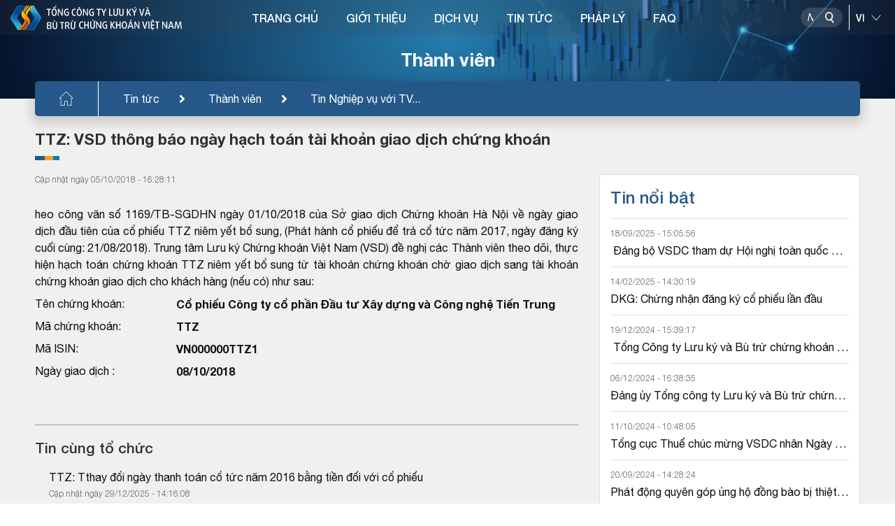

--- FILE ---
content_type: text/css
request_url: https://vsd.vn/assets/sass/main.css?v=YrbdVq0iHMVZ1TFT450t-0sfmao2isLe3PHqez2u6hM
body_size: 29025
content:
ul, ol {
  margin: 0;
  padding: 0; }

li {
  list-style: none; }

a {
  color: #2D82C0; }

a, a:hover, a:focus {
  text-decoration: none; }

p {
  margin: 0; }

img {
  max-width: 100%; }

input, textarea, button, button:active, button:focus {
  outline-color: #a5cdf2; }

iframe {
  width: 100% !important; }

table {
  text-align: left; }

@font-face {
  font-family: 'Helvetica Neue';
  src: url("../fonts/HelveticaNeue.eot");
  src: url("../fonts/HelveticaNeue.eot?#iefix") format("embedded-opentype"), url("../fonts/HelveticaNeue.woff2") format("woff2"), url("../fonts/HelveticaNeue.woff") format("woff"), url("../fonts/HelveticaNeue.ttf") format("truetype"), url("../fonts/HelveticaNeue.svg#HelveticaNeue") format("svg");
  font-weight: normal;
  font-style: normal;
  font-display: swap; }
@font-face {
  font-family: 'Helvetica Neue';
  src: url("../fonts/HelveticaNeue-BoldItalic.eot");
  src: url("../fonts/HelveticaNeue-BoldItalic.eot?#iefix") format("embedded-opentype"), url("../fonts/HelveticaNeue-BoldItalic.woff2") format("woff2"), url("../fonts/HelveticaNeue-BoldItalic.woff") format("woff"), url("../fonts/HelveticaNeue-BoldItalic.ttf") format("truetype"), url("../fonts/HelveticaNeue-BoldItalic.svg#HelveticaNeue-BoldItalic") format("svg");
  font-weight: bold;
  font-style: italic;
  font-display: swap; }
@font-face {
  font-family: 'Helvetica Neue';
  src: url("../fonts/HelveticaNeue-Bold.eot");
  src: url("../fonts/HelveticaNeue-Bold.eot?#iefix") format("embedded-opentype"), url("../fonts/HelveticaNeue-Bold.woff2") format("woff2"), url("../fonts/HelveticaNeue-Bold.woff") format("woff"), url("../fonts/HelveticaNeue-Bold.ttf") format("truetype"), url("../fonts/HelveticaNeue-Bold.svg#HelveticaNeue-Bold") format("svg");
  font-weight: bold;
  font-style: normal;
  font-display: swap; }
@font-face {
  font-family: 'Helvetica Neue';
  src: url("../fonts/HelveticaNeue-Italic.eot");
  src: url("../fonts/HelveticaNeue-Italic.eot?#iefix") format("embedded-opentype"), url("../fonts/HelveticaNeue-Italic.woff2") format("woff2"), url("../fonts/HelveticaNeue-Italic.woff") format("woff"), url("../fonts/HelveticaNeue-Italic.ttf") format("truetype"), url("../fonts/HelveticaNeue-Italic.svg#HelveticaNeue-Italic") format("svg");
  font-weight: normal;
  font-style: italic;
  font-display: swap; }
@font-face {
  font-family: 'Helvetica Neue';
  src: url("../fonts/HelveticaNeue-Light.eot");
  src: url("../fonts/HelveticaNeue-Light.eot?#iefix") format("embedded-opentype"), url("../fonts/HelveticaNeue-Light.woff2") format("woff2"), url("../fonts/HelveticaNeue-Light.woff") format("woff"), url("../fonts/HelveticaNeue-Light.ttf") format("truetype"), url("../fonts/HelveticaNeue-Light.svg#HelveticaNeue-Light") format("svg");
  font-weight: 300;
  font-style: normal;
  font-display: swap; }
@font-face {
  font-family: 'Helvetica Neue';
  src: url("../fonts/HelveticaNeue-Medium.eot");
  src: url("../fonts/HelveticaNeue-Medium.eot?#iefix") format("embedded-opentype"), url("../fonts/HelveticaNeue-Medium.woff2") format("woff2"), url("../fonts/HelveticaNeue-Medium.woff") format("woff"), url("../fonts/HelveticaNeue-Medium.ttf") format("truetype"), url("../fonts/HelveticaNeue-Medium.svg#HelveticaNeue-Medium") format("svg");
  font-weight: 500;
  font-style: normal;
  font-display: swap; }
@keyframes animationheader {
  0% {
    top: -100%; }
  100% {
    top: 0; } }
@keyframes rotate-one {
  0% {
    transform: rotateX(35deg) rotateY(-45deg) rotateZ(0deg); }
  100% {
    transform: rotateX(35deg) rotateY(-45deg) rotateZ(360deg); } }
@keyframes rotate-two {
  0% {
    transform: rotateX(50deg) rotateY(10deg) rotateZ(0deg); }
  100% {
    transform: rotateX(50deg) rotateY(10deg) rotateZ(360deg); } }
@keyframes rotate-three {
  0% {
    transform: rotateX(35deg) rotateY(55deg) rotateZ(0deg); }
  100% {
    transform: rotateX(35deg) rotateY(55deg) rotateZ(360deg); } }
*, *:before, *:after {
  box-sizing: border-box;
  -webkit-box-sizing: border-box; }

body {
  margin: 0;
  padding: 0;
  background: #fff;
  color: #101010;
  font-size: 14px;
  line-height: 17px;
  font-family: 'Helvetica Neue'; }
  @media only screen and (max-width: 991px) {
    body {
      font-size: 13.5px;
      line-height: 16px; } }

.clearfix-9 {
  height: 9px;
  clear: both; }

.clearfix-20 {
  height: 20px;
  clear: both; }

.clr-red {
  color: #ED1111; }

.dp-flex {
  display: flex;
  align-items: center;
  justify-content: space-between; }

.flex-center {
  display: flex;
  align-items: center; }

.flex-between {
  display: flex;
  align-items: center;
  justify-content: space-between; }

.pd-23 {
  padding: 0 23px; }

.line-tab {
  width: 100%;
  height: 1px;
  background: #999;
  margin-bottom: 20px; }

.fw-500 {
  font-weight: 500; }

#d_page {
  display: flex;
  align-items: center;
  justify-content: space-between;
  padding: 0 0 12px; }
  #d_page #d_total_rec {
    color: #303030; }
  #d_page #d_number_of_page button {
    display: inline-block;
    cursor: pointer;
    margin-left: 9px;
    border: none;
    background: none;
    padding: 0;
    outline: none; }
    #d_page #d_number_of_page button:after {
      outline: none; }
    #d_page #d_number_of_page button span {
      min-width: 30px;
      padding-left: 5px;
      padding-right: 5px;
      height: 30px;
      text-align: center;
      line-height: 23px;
      border-radius: 3px;
      color: #A3A3A3;
      display: flex;
      align-items: center;
      justify-content: center;
      border: 1px solid #999; }
      #d_page #d_number_of_page button span.a-active {
        color: #255888;
        border: 2px solid #255888; }
    #d_page #d_number_of_page button:hover span {
      color: #255888;
      border: 2px solid #255888; }

.bg-dc {
  background: #dcdcdc; }

.mb-30 {
  margin-bottom: 30px; }

.mw-40 {
  min-width: 40px; }

.mw-50 {
  min-width: 50px; }

.mw-60 {
  min-width: 60px; }

.mw-70 {
  min-width: 70px; }

.mw-80 {
  min-width: 80px; }

.mw-90 {
  min-width: 90px; }

.mw-100 {
  min-width: 100px; }

.mw-110 {
  min-width: 110px; }

.mw-120 {
  min-width: 120px; }

.mw-130 {
  min-width: 130px; }

.mw-140 {
  min-width: 140px; }

.mw-150 {
  min-width: 150px; }

.mw-160 {
  min-width: 160px; }

.mw-170 {
  min-width: 170px; }

.mw-180 {
  min-width: 180px; }

.mw-190 {
  min-width: 190px; }

.mw-200 {
  min-width: 200px; }

.bold-tilte {
  font-size: 18px;
  color: #255887;
  font-weight: 500;
  margin-bottom: 15px;
  text-decoration: underline; }

legend {
  margin-top: 10px;
  margin-bottom: 15px;
  color: #255887;
  font-weight: 700;
  font-size: 14px; }

.txt-data {
  color: #303030;
  margin-top: 11px;
  word-break: break-word;
  padding: 0 5px 5px;
  border-bottom: 1px solid #ddd; }

.mt-0-label .lbl-field {
  margin-top: 11px;
  font-weight: 500; }
.mt-0-label .ip-edit {
  margin-bottom: 0; }
.mt-0-label .areaedit {
  margin-bottom: 0;
  height: 110px; }
.mt-0-label .field-popup {
  height: 100%; }

.element-field {
  margin-bottom: 15px; }

input[disabled],
input[disabled="disabled"],
input[readonly],
input[readonly="readonly"],
textarea[disabled],
textarea[disabled="disabled"],
textarea[readonly],
textarea[readonly="readonly"],
select[disabled],
select[disabled="disabled"],
select[readonly],
select[readonly="readonly"] {
  background-color: #eee !important;
  outline: none; }

.main-category {
  background: #f0f0f0; }

.loader-wrap {
  position: fixed;
  top: 0;
  left: 0;
  width: 100%;
  height: 100%;
  background: transparent;
  z-index: 99999999999999; }

.loader {
  position: fixed;
  top: calc(50% - 32px);
  left: calc(50% - 32px);
  width: 64px;
  height: 64px;
  border-radius: 50%;
  perspective: 800px; }

.inner {
  position: absolute;
  box-sizing: border-box;
  width: 100%;
  height: 100%;
  border-radius: 50%; }

.inner.one {
  left: 0%;
  top: 0%;
  animation: rotate-one 1s linear infinite;
  border-bottom: 3px solid #164989; }

.inner.two {
  right: 0%;
  top: 0%;
  animation: rotate-two 1s linear infinite;
  border-right: 3px solid #F89520; }

.inner.three {
  right: 0%;
  bottom: 0%;
  animation: rotate-three 1s linear infinite;
  border-top: 3px solid #6EC5EE; }

#wrapper {
  position: relative; }
  #wrapper.active:after {
    content: '';
    position: absolute;
    top: 0;
    left: 0;
    height: 100%;
    width: 100%;
    background: rgba(32, 32, 32, 0.5);
    z-index: 8; }

.container {
  max-width: 1100px;
  width: 100%;
  margin: 0 auto;
  padding: 0 10px; }

.row-vsd {
  margin: 0 -6px;
  display: -ms-flexbox;
  display: flex;
  -ms-flex-wrap: wrap;
  flex-wrap: wrap; }

.row-vsd:after {
  content: '';
  display: table;
  clear: both; }

.row-10 {
  margin: 0 -10px;
  display: -ms-flexbox;
  display: flex;
  -ms-flex-wrap: wrap;
  flex-wrap: wrap; }

.row-10:after {
  content: '';
  display: table;
  clear: both; }

.col-pc-6 {
  padding: 0 10px;
  -ms-flex: 0 0 50%;
  flex: 0 0 50%;
  max-width: 50%;
  position: relative;
  margin-bottom: 7px; }

.row-form {
  display: -ms-flexbox;
  display: flex;
  -ms-flex-wrap: wrap;
  flex-wrap: wrap;
  align-items: center;
  justify-content: space-between; }

.row-vsd20 {
  display: -ms-flexbox;
  display: flex;
  -ms-flex-wrap: wrap;
  flex-wrap: wrap;
  align-items: center;
  justify-content: space-between;
  margin: 0 -10px; }

.col-vsd-10-6 {
  padding: 0 10px;
  -ms-flex: 0 0 50%;
  flex: 0 0 50%;
  max-width: 50%;
  position: relative; }
  @media only screen and (max-width: 767px) {
    .col-vsd-10-6 {
      -ms-flex: 0 0 100%;
      flex: 0 0 100%;
      max-width: 100%;
      height: 50px;
      margin-bottom: 10px; } }

.container-headtop {
  max-width: 1356px;
  width: 100%;
  margin: 0 auto;
  padding: 0 15px; }

.container-big {
  max-width: 1210px;
  width: 100%;
  margin: 0 auto;
  padding: 0 15px; }

.container-small {
  max-width: 1210px;
  width: 100%;
  margin: 0 auto;
  padding: 0 15px; }

.col-md-60 {
  padding: 0 29px;
  -ms-flex: 0 0 60%;
  flex: 0 0 60%;
  max-width: 60%; }
  @media only screen and (max-width: 767px) {
    .col-md-60 {
      -ms-flex: 0 0 100%;
      flex: 0 0 100%;
      max-width: 100%;
      padding: 0 15px; } }

.col-md-40 {
  padding: 0 29px;
  -ms-flex: 0 0 40%;
  flex: 0 0 40%;
  max-width: 40%; }
  @media only screen and (max-width: 767px) {
    .col-md-40 {
      -ms-flex: 0 0 100%;
      flex: 0 0 100%;
      max-width: 100%;
      padding: 0 15px; } }

.col-md-100 {
  padding: 0 29px;
  -ms-flex: 0 0 100%;
  flex: 0 0 100%;
  max-width: 100%; }
  @media only screen and (max-width: 767px) {
    .col-md-100 {
      padding: 0 15px; } }

.row-md-29 {
  display: -ms-flexbox;
  display: flex;
  -ms-flex-wrap: wrap;
  flex-wrap: wrap;
  justify-content: space-between;
  margin: 0 -29px; }
  @media only screen and (max-width: 767px) {
    .row-md-29 {
      margin: 0 -15px; } }

.row-vsd-11 {
  display: -ms-flexbox;
  display: flex;
  -ms-flex-wrap: wrap;
  flex-wrap: wrap;
  align-items: center;
  justify-content: space-between;
  margin: 0 -4px; }

.col-6-11 {
  padding: 0 11px;
  -ms-flex: 0 0 50%;
  flex: 0 0 50%;
  max-width: 50%; }

.header {
  position: relative; }
  .header.header-category {
    height: auto; }
    .header.header-category .head-top {
      background: transparent; }
  .header .slidebanner {
    height: 100vh; }
    .header .slidebanner .swiper-container {
      height: 100%; }
      .header .slidebanner .swiper-container img {
        height: 100%;
        object-fit: cover;
        object-position: center; }
    .header .slidebanner .swiper-container-horizontal > .swiper-pagination-bullets {
      bottom: 168px; }
      @media only screen and (max-width: 767px) {
        .header .slidebanner .swiper-container-horizontal > .swiper-pagination-bullets {
          bottom: 15px; } }
    .header .slidebanner .swiper-pagination-bullet {
      width: 12px;
      height: 4px;
      background: #A6A6A6;
      opacity: 1;
      border-radius: 21px; }
    .header .slidebanner .swiper-pagination-bullet-active {
      background: #fff;
      width: 32px; }
  .header .head-top {
    position: absolute;
    top: 0;
    left: 0;
    width: 100%;
    background: rgba(68, 68, 68, 0.15);
    z-index: 99; }
    @media only screen and (max-width: 767px) {
      .header .head-top {
        position: fixed;
        z-index: 99;
        background: #fff; } }
    @media only screen and (max-width: 576px) {
      .header .head-top {
        display: none; } }
    .header .head-top .logo {
      float: left;
      margin-bottom: 0; }
      .header .head-top .logo a {
        display: block;
        padding: 9px 0; }
        @media (max-width: 1366px) {
          .header .head-top .logo a {
            padding: 5px 0; } }
        @media only screen and (max-width: 991px) {
          .header .head-top .logo a {
            width: 180px; } }
        .header .head-top .logo a img {
          display: block; }
          .header .head-top .logo a img.logo-main {
            display: block; }
            @media only screen and (max-width: 767px) {
              .header .head-top .logo a img.logo-main {
                display: none; } }
          .header .head-top .logo a img.logo-light {
            display: none; }
            @media only screen and (max-width: 767px) {
              .header .head-top .logo a img.logo-light {
                display: block; } }
    @media only screen and (max-width: 767px) {
      .header .head-top .navigation {
        position: fixed;
        top: 50px;
        background: #fff;
        left: 0;
        width: 100%;
        border-top: 1px solid #dcdcdc;
        border-bottom: 1px solid #dcdcdc; } }
    .header .head-top .navigation nav > ul > li {
      float: left; }
      .header .head-top .navigation nav > ul > li > a {
        display: block;
        padding: 19px 20px;
        font-weight: 500;
        color: #fff;
        font-size: 16px;
        line-height: 19px; }
        @media (max-width: 1366px) {
          .header .head-top .navigation nav > ul > li > a {
            padding: 16px 20px 15px; } }
        @media only screen and (max-width: 991px) {
          .header .head-top .navigation nav > ul > li > a {
            padding: 16px 9px 15px;
            font-size: 15px;
            line-height: 19px; } }
        @media only screen and (max-width: 767px) {
          .header .head-top .navigation nav > ul > li > a {
            padding: 19px 14px;
            color: #101010; } }
      @media only screen and (max-width: 991px) {
        .header .head-top .navigation nav > ul > li .block-menuchild .title-child .container-menu {
          padding: 0; }
        .header .head-top .navigation nav > ul > li .block-menuchild .title-child h2 {
          font-size: 23px;
          line-height: 28px; } }
      .header .head-top .navigation nav > ul > li:hover .block-menuchild {
        display: block; }
    .header .head-top .block-search {
      float: right;
      display: flex;
      align-items: center;
      padding: 11px 0;
      position: absolute;
      right: 0; }
      @media (max-width: 1366px) {
        .header .head-top .block-search {
          padding: 7px 0; } }
      @media only screen and (max-width: 767px) {
        .header .head-top .block-search {
          margin-right: 40px; } }
      .header .head-top .block-search .box-search {
        display: inline-block;
        position: relative;
        transition: all 0.3s; }
        .header .head-top .block-search .box-search input {
          background: rgba(242, 242, 242, 0.15);
          border-radius: 54px;
          border: none;
          outline: none;
          width: 60px;
          height: 28px;
          color: #fff;
          padding: 5px 42px 5px 10px;
          font-size: 14px;
          transition: all 0.3s; }
          .header .head-top .block-search .box-search input::-webkit-input-placeholder {
            /* Edge */
            color: #fff;
            font-style: italic; }
          .header .head-top .block-search .box-search input:-ms-input-placeholder {
            /* Internet Explorer 10-11 */
            color: #fff;
            font-style: italic; }
          .header .head-top .block-search .box-search input::placeholder {
            color: #fff;
            font-style: italic; }
          .header .head-top .block-search .box-search input.active {
            width: 230px;
            transition: all 0.3s; }
        .header .head-top .block-search .box-search .btn-search {
          width: 38px;
          position: absolute;
          top: 50%;
          transform: translateY(-50%);
          right: 0;
          background: none;
          border: none;
          outline: none;
          line-height: 13px;
          height: 28px;
          border-top-right-radius: 54px;
          border-bottom-right-radius: 54px;
          display: flex;
          align-items: center;
          justify-content: center; }
      .header .head-top .block-search .line-space {
        height: 36px;
        width: 1px;
        margin-left: 9px;
        margin-right: 9px;
        display: inline-block;
        background: #fff; }
      .header .head-top .block-search .select-language {
        display: inline-block;
        border: none;
        color: #fff;
        font-weight: 500;
        width: auto;
        background: transparent;
        outline: none;
        width: 41px;
        -moz-appearance: none;
        -webkit-appearance: none;
        appearance: none;
        background: url(../img/icon-sl-pp-light.svg) no-repeat center right 5px; }
        @media only screen and (max-width: 767px) {
          .header .head-top .block-search .select-language {
            color: #303030; } }
        .header .head-top .block-search .select-language option {
          background: transparent; }
  .header .head-top {
    transition: all 0.2s; }
    .header .head-top:hover {
      background: #fff; }
      .header .head-top:hover .block-search .select-language {
        background: url(../img/icon-sl-pp.svg) no-repeat center right 5px; }
      .header .head-top:hover .logo a img.logo-main {
        display: none; }
      .header .head-top:hover .logo a img.logo-light {
        display: block; }
      .header .head-top:hover .navigation nav > ul > li > a {
        color: #999999; }
      .header .head-top:hover .navigation nav > ul > li:hover > a {
        color: #202020; }
      .header .head-top:hover .btn-search .img-dark {
        display: none; }
      .header .head-top:hover .btn-search .img-light {
        display: block; }
      .header .head-top:hover .btn-search .img-differ {
        display: none; }
      .header .head-top:hover .box-search.active .btn-search .img-light {
        display: none; }
      .header .head-top:hover .box-search.active .btn-search .img-differ {
        display: block; }
      .header .head-top:hover .line-space {
        background: #202020; }
      .header .head-top:hover .select-language {
        color: #303030; }
      .header .head-top:hover .box-search input {
        background: #f6f6f6;
        color: #202020; }
        .header .head-top:hover .box-search input::-webkit-input-placeholder {
          /* Edge */
          color: #b3b3b3;
          font-style: italic; }
        .header .head-top:hover .box-search input:-ms-input-placeholder {
          /* Internet Explorer 10-11 */
          color: #b3b3b3;
          font-style: italic; }
        .header .head-top:hover .box-search input::placeholder {
          color: #b3b3b3;
          font-style: italic; }
    @media only screen and (max-width: 767px) {
      .header .head-top {
        background: #fff; }
        .header .head-top .block-search .select-language {
          background: url(../img/icon-sl-pp.svg) no-repeat center right 5px; }
        .header .head-top .logo a img.logo-main {
          display: none; }
        .header .head-top .logo a img.logo-light {
          display: block; }
        .header .head-top .navigation nav > ul > li > a {
          color: #999999; }
        .header .head-top .navigation nav > ul > li:hover > a {
          color: #202020; }
        .header .head-top .btn-search .img-dark {
          display: none; }
        .header .head-top .btn-search .img-light {
          display: block; }
        .header .head-top .btn-search .img-differ {
          display: none; }
        .header .head-top .box-search.active .btn-search .img-light {
          display: none; }
        .header .head-top .box-search.active .btn-search .img-differ {
          display: block; }
        .header .head-top .line-space {
          background: #202020; }
        .header .head-top .select-language {
          color: #303030; }
        .header .head-top .box-search input {
          background: #f6f6f6;
          color: #202020; }
          .header .head-top .box-search input::-webkit-input-placeholder {
            /* Edge */
            color: #b3b3b3;
            font-style: italic; }
          .header .head-top .box-search input:-ms-input-placeholder {
            /* Internet Explorer 10-11 */
            color: #b3b3b3;
            font-style: italic; }
          .header .head-top .box-search input::placeholder {
            color: #b3b3b3;
            font-style: italic; } }
    .header .head-top.active {
      position: fixed;
      background: #fff;
      transition: all 0.2s;
      box-shadow: 1px 1px 1px rgba(0, 0, 0, 0.08);
      animation: animationheader 1s forwards !important; }
      .header .head-top.active .logo a img.logo-main {
        display: none; }
      .header .head-top.active .logo a img.logo-light {
        display: block; }
      .header .head-top.active .navigation nav > ul > li > a {
        color: #999999; }
      .header .head-top.active .navigation nav > ul > li:hover > a {
        color: #202020; }
      .header .head-top.active .btn-search .img-dark {
        display: none; }
      .header .head-top.active .btn-search .img-light {
        display: block; }
      .header .head-top.active .btn-search .img-differ {
        display: none; }
      .header .head-top.active .line-space {
        background: #202020; }
      .header .head-top.active .select-language {
        color: #303030; }
      .header .head-top.active .box-search input {
        background: #f6f6f6;
        color: #202020; }

.div-utility {
  width: 200px;
  height: 58px; }
  @media (max-width: 1366px) {
    .div-utility {
      height: 50px; } }
  @media only screen and (max-width: 991px) {
    .div-utility {
      width: 115px; } }

.box-search.active input {
  width: 300px; }
.box-search.active .btn-search {
  background: #255888 !important; }
  .box-search.active .btn-search .img-dark {
    display: none; }
  .box-search.active .btn-search .img-light {
    display: none; }
  .box-search.active .btn-search .img-differ {
    display: block; }

.dot-head-bot {
  display: none;
  position: absolute;
  bottom: 30px;
  left: 50%;
  transform: translateX(-50%); }
  @media only screen and (max-width: 767px) {
    .dot-head-bot {
      display: block; }
      .dot-head-bot > span {
        margin-right: 12px;
        width: 12px;
        height: 12px;
        display: inline-block;
        background: transparent;
        opacity: 1;
        border-radius: 50%;
        border: 2px solid #606060;
        position: relative;
        outline: none; }
        .dot-head-bot > span.swiper-pagination-bullet-active:after {
          content: '';
          position: absolute;
          top: 50%;
          left: 50%;
          transform: translate(-50%, -50%);
          width: 4px;
          height: 4px;
          border-radius: 100%;
          background: #606060; } }

.head-bot {
  position: absolute;
  bottom: 0;
  left: 0;
  width: 100%;
  background: rgba(0, 0, 0, 0.4);
  padding: 17px 0;
  z-index: 1; }
  @media only screen and (max-width: 767px) {
    .head-bot {
      position: relative;
      background: #fff;
      padding: 15px 0 54px; }
      .head-bot .container-headtop {
        padding: 0 5px; } }
  .head-bot .swiper-utility a {
    display: block;
    padding: 5px 10px;
    text-align: center;
    border-right: 1px solid #606060; }
    .head-bot .swiper-utility a img {
      margin: 0 auto 18px;
      height: 50px; }
    .head-bot .swiper-utility a .name-utility {
      font-weight: 500;
      color: #fff;
      font-size: 16px;
      min-height: 38px;
      margin-bottom: 0; }
      @media only screen and (max-width: 576px) {
        .head-bot .swiper-utility a .name-utility {
          font-size: 13px;
          line-height: 17px; } }
    @media only screen and (max-width: 767px) {
      .head-bot .swiper-utility a {
        border: none;
        box-shadow: 0px 4px 10px 2px rgba(0, 0, 0, 0.15);
        border-radius: 10px;
        margin: 15px 10px;
        padding: 21px 10px; }
        .head-bot .swiper-utility a .name-utility {
          color: #606060; }
        .head-bot .swiper-utility a img {
          margin-bottom: 10px; }
        .head-bot .swiper-utility a:hover .name-utility {
          color: #255888; } }
  .head-bot .swiper-utility .swiper-button-prev, .head-bot .swiper-utility .swiper-container-rtl .swiper-button-next {
    left: 0;
    outline: none;
    background-image: url("../img/icon-angle-left.svg"); }
    @media only screen and (max-width: 1199px) {
      .head-bot .swiper-utility .swiper-button-prev, .head-bot .swiper-utility .swiper-container-rtl .swiper-button-next {
        display: none; } }
  .head-bot .swiper-utility .swiper-button-prev:hover, .head-bot .swiper-utility .swiper-container-rtl .swiper-button-next:hover {
    left: 0;
    outline: none;
    background-image: url("../img/icon-angle-leftx.svg"); }
  .head-bot .swiper-utility .swiper-button-next, .head-bot .swiper-utility .swiper-container-rtl .swiper-button-prev {
    right: 0;
    outline: none;
    background-image: url("../img/icon-angle-rightx.svg"); }
    @media only screen and (max-width: 1199px) {
      .head-bot .swiper-utility .swiper-button-next, .head-bot .swiper-utility .swiper-container-rtl .swiper-button-prev {
        display: none; } }
  .head-bot .swiper-utility .swiper-button-next:hover, .head-bot .swiper-utility .swiper-container-rtl .swiper-button-prev:hover {
    right: 0;
    outline: none;
    background-image: url("../img/icon-angle-right.svg"); }

.banner-category {
  position: relative; }
  @media only screen and (max-width: 991px) {
    .banner-category > img {
      height: 200px;
      object-fit: cover; } }
  .banner-category h2 {
    position: absolute;
    left: 50%;
    transform: translate(-50%, -50%);
    top: calc(50% + 16px);
    font-weight: bold;
    font-size: 26px;
    line-height: 31px;
    color: #fff;
    margin-bottom: 0;
    width: 100%;
    text-align: center;
    max-width: 1180px; }
    @media (max-width: 1366px) {
      .banner-category h2 {
        top: calc(50% + 14px); } }
    @media only screen and (max-width: 991px) {
      .banner-category h2 {
        font-size: 22px;
        line-height: 27px; } }
  .banner-category .bread-crumb {
    position: absolute;
    top: 100%;
    left: 50%;
    transform: translate(-50%, -50%);
    max-width: 1210px;
    width: 100%;
    padding: 0 15px;
    margin: 0 auto; }
    .banner-category .bread-crumb div {
      background: #255888;
      box-shadow: 0px 6px 15px 5px rgba(0, 0, 0, 0.15);
      border-radius: 5px; }
    .banner-category .bread-crumb ul li {
      float: left;
      position: relative;
      /*&:nth-child(n+2):after {
          content: '';
          position: absolute;
          right: 0;
          top: 50%;
          transform: translateY(-50%);
          width: 1px;
          height: 70%;
          background: #fff;
      }*/ }
      .banner-category .bread-crumb ul li:first-child {
        border-right: 1px solid #fff; }
        .banner-category .bread-crumb ul li:first-child a img {
          margin-left: 0; }
        .banner-category .bread-crumb ul li:first-child:after {
          content: none; }
      .banner-category .bread-crumb ul li:after {
        position: absolute;
        top: 50%;
        right: -2px;
        transform: translateY(-50%);
        font-family: "Font Awesome 5 Free";
        font-weight: 900;
        content: "\f105";
        color: #fff;
        font-size: 18px; }
      .banner-category .bread-crumb ul li:last-child:after {
        display: none; }
      .banner-category .bread-crumb ul li a {
        display: flex;
        padding: 15px 35px;
        color: #fff;
        font-size: 16px;
        line-height: 20px; }
        @media only screen and (max-width: 767px) {
          .banner-category .bread-crumb ul li a {
            padding: 15px 15px; } }
        .banner-category .bread-crumb ul li a:hover {
          text-decoration: underline; }
        .banner-category .bread-crumb ul li a img {
          margin-left: 22px; }

.modal-vsd {
  align-items: center; }
  .modal-vsd.show {
    display: flex !important; }
  .modal-vsd .modal-dialog {
    max-width: 720px;
    width: 100%; }
  .modal-vsd .modal-content {
    background-color: unset; }
  .modal-vsd#popupSearchPortal .modal-dialog {
    max-width: 800px; }

.mdl-head {
  display: flex;
  align-items: center;
  justify-content: space-between;
  background: linear-gradient(269.6deg, rgba(28, 48, 95, 0.95) 0.34%, #0779BD 103.54%);
  border-radius: 8px 8px 0 0;
  padding: 10px 20px;
  overflow: hidden; }
  .mdl-head h3 {
    margin-bottom: 0;
    font-weight: 500;
    font-size: 24px;
    line-height: 29px;
    color: #FFFFFF; }
  .mdl-head .btn-close {
    border: none;
    background: none;
    outline: none; }
    .mdl-head .btn-close:focus {
      outline: none; }

.mdl-body {
  background: #fff;
  padding: 30px 40px 20px;
  border-radius: 0 0 8px 8px; }

.mdl-bot {
  background: #fff;
  padding: 20px 40px;
  text-align: right;
  border-bottom-left-radius: 8px;
  border-bottom-right-radius: 8px; }
  .mdl-bot .btn-set-again {
    background: #255888;
    border-radius: 5px;
    padding: 6px 32px;
    font-size: 16px;
    line-height: 19px;
    color: #FFFFFF;
    border: none; }
    .mdl-bot .btn-set-again:hover {
      background: #3b79b3; }

.form-search {
  position: relative;
  margin-bottom: 20px; }
  .form-search input {
    width: 100%;
    padding: 16px 45px 16px 12px;
    border: none;
    border-bottom: 1px solid #999;
    outline: none;
    font-size: 24px;
    line-height: 29px; }
    .form-search input:focus {
      outline: none; }
    .form-search input::-webkit-input-placeholder {
      /* Edge */
      font-size: 24px;
      line-height: 29px;
      color: #B2B2B2;
      font-style: italic; }
    .form-search input:-ms-input-placeholder {
      /* Internet Explorer 10-11 */
      font-size: 24px;
      line-height: 29px;
      color: #B2B2B2;
      font-style: italic; }
    .form-search input::placeholder {
      font-size: 24px;
      line-height: 29px;
      color: #B2B2B2;
      font-style: italic; }
  .form-search .btn-search-pp {
    background: #255888;
    border-radius: 48px;
    border: none;
    padding: 12px 9px 12px 9px;
    position: absolute;
    top: 50%;
    right: 0;
    transform: translateY(-50%);
    width: 40px;
    height: 40px;
    display: flex;
    align-items: center;
    justify-content: center;
    outline: none; }
    .form-search .btn-search-pp:hover {
      background: #3b79b3; }
    .form-search .btn-search-pp:focus {
      outline: none; }

.filed-pp {
  display: flex;
  align-items: center;
  margin-bottom: 20px; }
  .filed-pp label {
    width: 110px;
    margin-right: 17px;
    font-size: 16px;
    line-height: 19px;
    color: #101010;
    margin-bottom: 0; }
  .filed-pp input, .filed-pp select {
    width: calc(100% - 123px);
    font-weight: 300;
    font-size: 16px;
    line-height: 19px;
    color: #999999;
    padding: 10px 10px;
    border: none;
    border-bottom: 1px solid #999999;
    outline: none; }
    .filed-pp input:focus, .filed-pp select:focus {
      outline: none; }
  .filed-pp input.has-cacular {
    background: url("../img/icon-cacular.svg") no-repeat center right; }
  .filed-pp select {
    -webkit-appearance: none;
    background: url("../img/icon-sl-pp.svg") no-repeat center right 5px; }

.pd-15 {
  padding: 0 15px; }

.ip-pp[type="radio"]:checked,
.ip-pp[type="radio"]:not(:checked) {
  position: absolute;
  left: -9999px; }

.ip-pp[type="radio"]:checked + label,
.ip-pp[type="radio"]:not(:checked) + label {
  position: relative;
  cursor: pointer;
  line-height: 20px;
  display: inline-block;
  color: #255888;
  min-width: 108px;
  height: 30px;
  border: 2px solid #255888;
  border-radius: 37px;
  background: #FFFFFF;
  padding: 2px 9px 2px 32px; }

.flex-sl-group {
  display: flex;
  align-items: center;
  justify-content: space-between; }

.ip-pp[type="radio"]:checked + label {
  background: linear-gradient(272.85deg, rgba(28, 48, 95, 0.95) -148.34%, #0779BD 103.13%);
  color: #fff; }

.ip-pp[type="radio"]:checked + label:before,
.ip-pp[type="radio"]:not(:checked) + label:before {
  content: '';
  position: absolute;
  left: 7px;
  top: 50%;
  transform: translateY(-50%);
  width: 14px;
  height: 14px;
  border: 1px solid #255888;
  border-radius: 100%;
  background: #fff; }

.ip-pp[type="radio"]:checked + label:before {
  border: 1px solid #fff;
  background: #255888; }

.ip-pp[type="radio"]:checked + label:after,
.ip-pp[type="radio"]:not(:checked) + label:after {
  content: '';
  width: 8px;
  height: 8px;
  background: #fff;
  position: absolute;
  border: 1px solid #fff;
  top: 9px;
  left: 10px;
  border-radius: 100%;
  -webkit-transition: all 0.2s ease;
  transition: all 0.2s ease; }

.ip-pp[type="radio"]:not(:checked) + label:after {
  opacity: 0;
  -webkit-transform: scale(0);
  transform: scale(0); }

.ip-pp[type="radio"]:checked + label:after {
  opacity: 1;
  -webkit-transform: scale(1);
  transform: scale(1); }

.swiper-utility.swiper-container {
  border-right: 1px solid transparent;
  margin: 0; }

.sub-banner2 {
  position: absolute;
  top: calc((100% - 150px)/2);
  left: 33%;
  transform: translate(-50%, -50%);
  color: #fff;
  display: flex;
  align-items: center; }
  .sub-banner2 h2 {
    font-weight: bold;
    font-size: 36px;
    line-height: 44px;
    color: #fff;
    margin-right: 8px; }
  .sub-banner2 div div {
    font-weight: 500;
    font-size: 24px;
    line-height: 29px; }
  .sub-banner2 div div:first-child {
    margin-bottom: 5px; }

@media only screen and (max-width: 767px) {
  .header .head-top .block-search .line-space {
    background: #202020; } }

.show-menu {
  display: none;
  outline: none;
  padding: 0; }
  .show-menu:focus {
    outline: none; }
  @media only screen and (max-width: 767px) {
    .show-menu {
      display: block;
      background: none;
      border: none;
      position: absolute;
      right: 15px;
      top: 16px; }
      .show-menu span {
        display: block;
        background: #303030;
        height: 3px;
        width: 20px;
        margin-bottom: 4px;
        transition: all 0.3s; }
        .show-menu span:last-child {
          margin-bottom: 0; }
      .show-menu.active span:nth-child(1) {
        transform: translateY(8px) translateX(0) rotate(45deg);
        transition: all 0.3s; }
      .show-menu.active span:nth-child(2) {
        opacity: 0;
        transition: all 0.3s; }
      .show-menu.active span:nth-child(3) {
        transform: translateY(-6px) translateX(0) rotate(-46deg);
        transition: all 0.3s; } }

@media only screen and (max-width: 767px) {
  .container-headtop {
    position: relative; } }

.block-menuchild {
  display: none;
  position: absolute;
  top: 100%;
  left: 0;
  width: 100%; }

.container-menu {
  max-width: 1070px;
  width: 100%;
  padding: 0 15px;
  margin: 0 auto; }

.title-child {
  padding: 14px 12px;
  background: #f2f2f2; }
  .title-child h2 {
    font-size: 31px;
    line-height: 35px;
    margin-bottom: 0;
    color: #303030; }
    .title-child h2 span {
      background: url(../img/icon-title-menu.svg) no-repeat top 1px left;
      padding-top: 5px; }

.menuchild {
  padding: 20px 0 16px;
  background: #fff; }
  .menuchild .item-menuchild h3 {
    margin-bottom: 25px;
    font-size: 14px;
    line-height: 18px;
    color: #303030;
    font-weight: 700; }
    @media only screen and (max-width: 991px) {
      .menuchild .item-menuchild h3 {
        margin-bottom: 15px; } }
    .menuchild .item-menuchild h3 a {
      color: #101010; }
  .menuchild .item-menuchild ul li {
    margin-bottom: 15px; }
    @media only screen and (max-width: 991px) {
      .menuchild .item-menuchild ul li {
        margin-bottom: 10px; } }
    .menuchild .item-menuchild ul li a {
      font-size: 14px;
      line-height: 18px;
      color: #999999;
      transition: all 0.2s;
      overflow: hidden;
      position: relative;
      background: linear-gradient(to right, #1e75c7, #1e75c7 50%, #555 50%);
      -webkit-background-clip: text;
      -webkit-text-fill-color: transparent;
      background-size: 200% 100%;
      background-position: 100%;
      transition: background-position 400ms ease; }
      .menuchild .item-menuchild ul li a:hover {
        color: #255888;
        /*transition: all 0.2s;*/
        /*letter-spacing: 0.05em;*/
        background-position: 0 100%; }
  .menuchild .item-menuchild.active h3 {
    margin-bottom: 15px;
    font-weight: 400;
    line-height: 14px; }
    .menuchild .item-menuchild.active h3 a {
      font-size: 14px;
      line-height: 18px;
      color: #999999;
      transition: all 0.2s;
      overflow: hidden;
      position: relative;
      background: linear-gradient(to right, #217ace, #1e75c7 50%, #555 50%);
      -webkit-background-clip: text;
      -webkit-text-fill-color: transparent;
      background-size: 200% 100%;
      background-position: 100%;
      transition: background-position 400ms ease; }
      .menuchild .item-menuchild.active h3 a:hover {
        color: #255888;
        /*transition: all 0.2s;*/
        /*letter-spacing: 0.05em;*/
        background-position: 0 100%; }

.hot-news {
  padding: 20px 0 1px; }
  @media only screen and (max-width: 576px) {
    .hot-news {
      padding: 0; } }
  .hot-news .txt-hotnews {
    background: #D56363;
    border-radius: 3px;
    padding: 8px 12px;
    color: #fff;
    font-weight: 500;
    display: inline-block;
    margin-bottom: 10px;
    font-size: 21px;
    line-height: 25px;
    text-transform: uppercase; }
  .hot-news .list-hotnews {
    margin: 0 -10px; }
    .hot-news .list-hotnews li {
      float: left;
      width: 20%;
      padding: 0 10px;
      border-right: 1px solid #E0E0E0;
      margin-bottom: 15px; }
      .hot-news .list-hotnews li:last-child {
        border-right: none; }
      .hot-news .list-hotnews li span {
        font-size: 12px;
        line-height: 15px;
        color: #606060; }
      @media only screen and (max-width: 991px) {
        .hot-news .list-hotnews li {
          width: 33.3333%; }
          .hot-news .list-hotnews li:nth-child(3n+3) {
            border-right: none; } }
      @media only screen and (max-width: 767px) {
        .hot-news .list-hotnews li {
          width: 50%; }
          .hot-news .list-hotnews li:nth-child(3n+3) {
            border-right: 1px solid #E0E0E0; }
          .hot-news .list-hotnews li:nth-child(2n+2) {
            border-right: none; } }
      @media only screen and (max-width: 576px) {
        .hot-news .list-hotnews li {
          width: 100%;
          border-right: none;
          border-bottom: 1px solid #e0e0e0; }
          .hot-news .list-hotnews li:nth-child(2n+2) {
            border-right: none; }
          .hot-news .list-hotnews li:nth-child(3n+3) {
            border-right: none; }
          .hot-news .list-hotnews li:last-child {
            border-bottom: none; } }
    .hot-news .list-hotnews h3 {
      font-size: 18px;
      line-height: 23px; }
      .hot-news .list-hotnews h3 a {
        display: block;
        overflow: hidden;
        -webkit-box-orient: vertical;
        white-space: normal;
        text-overflow: ellipsis;
        -webkit-line-clamp: 2;
        display: -webkit-box;
        white-space: pre-wrap;
        color: #101010; }
        .hot-news .list-hotnews h3 a:hover {
          color: #255888; }
      @media only screen and (max-width: 767px) {
        .hot-news .list-hotnews h3 {
          font-size: 16px;
          line-height: 19px; } }
      @media only screen and (max-width: 576px) {
        .hot-news .list-hotnews h3 {
          font-size: 14px;
          line-height: 18px; } }

.block-news {
  background: #f3f3f3;
  padding: 40px 0 29px;
  overflow: hidden; }
  @media only screen and (max-width: 767px) {
    .block-news {
      padding: 20px 0 20px; } }
  @media only screen and (max-width: 576px) {
    .block-news {
      padding: 15px 0 15px; } }

.title-blue {
  display: flex;
  align-items: center;
  justify-content: space-between;
  padding: 10px 0;
  border-bottom: 1px solid #E0E0E0;
  margin-bottom: 13px; }
  @media only screen and (max-width: 576px) {
    .title-blue {
      margin-bottom: 13px; } }
  .title-blue h3 {
    margin: 0;
    font-weight: 500;
    font-size: 21px;
    line-height: 25px;
    color: #255888; }
  @media only screen and (max-width: 767px) {
    .title-blue {
      display: block;
      text-align: center;
      border-bottom: none;
      padding-bottom: 0; }
      .title-blue h3 {
        font-size: 33px;
        line-height: 38px; }
      .title-blue a {
        display: none; }
      .title-blue .view-more {
        display: none; } }
  @media only screen and (max-width: 767px) {
    .title-blue h3 {
      font-size: 22px;
      line-height: 25px; } }
  @media only screen and (max-width: 576px) {
    .title-blue h3 {
      font-size: 18px;
      line-height: 22px; } }

.view-more {
  color: #8C8C8C;
  font-weight: 300;
  font-size: 14px;
  line-height: 17px; }
  .view-more:hover {
    color: #255888; }

.box-imgnews {
  position: relative;
  margin-bottom: 15px; }
  .box-imgnews:before {
    content: '';
    display: block;
    padding-bottom: 56.71%; }
  .box-imgnews .img-news {
    /*margin-bottom: 15px;*/
    position: absolute;
    top: 0;
    left: 0;
    height: 100%;
    width: 100%;
    /*object-fit: cover;*/
    /*@include mobile-horizontal{
      margin-bottom: 0;
    }*/ }

.swiper-news-block {
  position: relative; }
  .swiper-news-block .dot-panigation {
    position: absolute;
    bottom: -22px;
    left: 50%;
    transform: translateX(-50%); }
    @media only screen and (max-width: 767px) {
      .swiper-news-block .dot-panigation {
        bottom: -20px; } }
    .swiper-news-block .dot-panigation .swiper-pagination-bullet {
      outline: none;
      width: 7px;
      height: 7px;
      margin: 0 5px;
      background: #a3a3a3; }
    .swiper-news-block .dot-panigation .swiper-pagination-bullet-active {
      background: #303030;
      width: 10px;
      height: 10px; }

.sub-news {
  overflow: hidden;
  -webkit-box-orient: vertical;
  white-space: normal;
  text-overflow: ellipsis;
  -webkit-line-clamp: 3;
  display: -webkit-box;
  font-weight: 500;
  font-size: 17px;
  line-height: 22px;
  white-space: pre-wrap; }

.list-marketnews {
  margin-bottom: 4px; }
  .list-marketnews li {
    padding-bottom: 13px;
    padding-right: 40px;
    border-bottom: 1px solid #E0E0E0;
    margin-bottom: 13px; }
    @media only screen and (max-width: 767px) {
      .list-marketnews li {
        padding-bottom: 13px; } }
    @media only screen and (max-width: 576px) {
      .list-marketnews li {
        padding-bottom: 15px;
        margin-bottom: 15px; } }
    .list-marketnews li:last-child {
      border: none; }
    .list-marketnews li.marketnews {
      background: url("../img/icon-ghimnew.svg") no-repeat top right; }
    .list-marketnews li span {
      display: block;
      font-weight: 300;
      font-size: 12px;
      line-height: 15px;
      color: #606060; }
    .list-marketnews li h3 {
      margin: 0;
      font-size: 17px; }
      @media only screen and (max-width: 576px) {
        .list-marketnews li h3 {
          font-size: 14px; } }
      .list-marketnews li h3 a {
        display: block;
        overflow: hidden;
        -webkit-box-orient: vertical;
        white-space: normal;
        text-overflow: ellipsis;
        -webkit-line-clamp: 2;
        white-space: pre-wrap;
        display: -webkit-box;
        color: #101010; }
        .list-marketnews li h3 a:hover {
          color: #255888; }

.btn-speak {
  border: 2px solid #255888;
  border-radius: 5px;
  padding: 4px 21px;
  color: #255888;
  vertical-align: middle;
  display: flex;
  align-items: center; }
  .btn-speak img {
    margin-right: 12px; }

.mb-26 {
  margin-bottom: 26px; }
  @media only screen and (max-width: 767px) {
    .mb-26 {
      margin-bottom: 35px; } }
  @media only screen and (max-width: 576px) {
    .mb-26 {
      margin-bottom: 25px; } }

.list-derivativenews li {
  float: left;
  width: 20%;
  padding: 0 30px;
  border-right: 1px solid #E0E0E0;
  margin-bottom: 15px;
  min-height: 105px; }
  @media only screen and (max-width: 991px) {
    .list-derivativenews li {
      padding: 0 15px;
      width: 33.3333%; }
      .list-derivativenews li:nth-child(3n+3) {
        border-right: none; } }
  @media only screen and (max-width: 767px) {
    .list-derivativenews li {
      width: 50%; }
      .list-derivativenews li:nth-child(3n+3) {
        border-right: 1px solid #e0e0e0; }
      .list-derivativenews li:nth-child(2n+2) {
        border-right: none; } }
  @media only screen and (max-width: 576px) {
    .list-derivativenews li {
      width: 100%;
      border-right: none;
      border-bottom: 1px solid #e0e0e0;
      min-height: auto; }
      .list-derivativenews li:nth-child(3n+3) {
        border-right: none; }
      .list-derivativenews li h3 {
        padding-bottom: 10px; } }
  .list-derivativenews li.derivativenews {
    background: url("../img/icon-ghimnew.svg") no-repeat top right; }
    @media only screen and (max-width: 991px) {
      .list-derivativenews li.derivativenews {
        background-size: 29px; } }
  .list-derivativenews li:last-child {
    border-right: none; }
  .list-derivativenews li span {
    font-size: 12px;
    line-height: 15px;
    color: #606060; }
.list-derivativenews h3 {
  font-size: 17px;
  line-height: 22px;
  margin-bottom: 0; }
  @media only screen and (max-width: 576px) {
    .list-derivativenews h3 {
      font-size: 14px; } }
  .list-derivativenews h3 a {
    display: block;
    color: #101010;
    /*overflow: hidden;
    -webkit-box-orient: vertical;
    white-space: normal;
    text-overflow: ellipsis;
    -webkit-line-clamp: 4;*/
    /*display: -webkit-box;*/
    /*white-space: pre-wrap;*/ }
    .list-derivativenews h3 a:hover {
      color: #255888; }

.swiper-news a {
  color: #101010; }

.swiper-news a:hover {
  color: #255888; }

.link-main {
  color: #2D82C0;
  text-decoration: underline; }
  .link-main:hover {
    color: #255888; }

.table-portal .link-main {
  color: #2D82C0;
  text-decoration: underline; }
  .table-portal .link-main:hover {
    color: #255888; }

.link-tttp {
  text-align: center;
  display: block;
  margin-top: 13px;
  position: relative;
  overflow: hidden; }
  @media only screen and (max-width: 767px) {
    .link-tttp {
      height: 50px; } }
  .link-tttp span {
    position: absolute;
    top: 50%;
    left: 50%;
    transform: translate(-50%, -50%);
    font-weight: 500;
    font-size: 21px;
    line-height: 25px;
    color: #fff;
    z-index: 7;
    width: 100%; }
  .link-tttp img {
    transition: all 0.3s; }
  .link-tttp:hover {
    color: #fff; }
    .link-tttp:hover img {
      transform: scale(1.1);
      transition: all 0.3s; }

.link-black {
  color: #101010; }
  .link-black:hover {
    color: #255888; }

.research {
  padding: 17px 0 30px;
  background: #F3F3F3; }
  .research .box-research {
    background: url("../img/bg-research.png") no-repeat center center;
    background-size: cover;
    padding: 20px 0;
    color: #fff;
    text-align: center; }
    .research .box-research .title-research {
      font-weight: 500;
      font-size: 36px;
      line-height: 44px;
      margin-bottom: 17px; }
    .research .box-research .link-research {
      display: inline-block;
      font-weight: 500;
      font-size: 24px;
      line-height: 29px;
      border: 2px solid #FFFFFF;
      box-sizing: border-box;
      border-radius: 10px;
      color: #fff;
      padding: 8px 27px;
      transition: all 0.3s; }
      .research .box-research .link-research:hover {
        background: #fff;
        color: #255888;
        transition: all 0.3s; }

.box-service {
  display: block;
  box-shadow: 0px 4px 4px rgba(0, 0, 0, 0.25);
  border-radius: 10px;
  position: relative; }
  .box-service .name-service {
    padding: 58px 15px 40px;
    font-weight: 500;
    font-size: 21px;
    line-height: 25px;
    color: #255888;
    text-align: center;
    height: 158px;
    display: -webkit-box;
    -webkit-line-clamp: 2;
    -webkit-box-orient: vertical;
    overflow: hidden; }
    @media only screen and (max-width: 767px) {
      .box-service .name-service {
        padding: 45px 15px 25px;
        font-size: 20px; } }
    @media only screen and (max-width: 576px) {
      .box-service .name-service {
        font-size: 18px;
        line-height: 21px;
        padding: 45px 15px 20px; } }
  .box-service .box-sub-services {
    position: absolute;
    bottom: -243px;
    left: 0;
    width: 100%;
    transition: all 0.4s;
    padding: 16px 19px 40px;
    z-index: 98;
    background: #097DBA;
    border-radius: 0px 0px 10px 10px;
    height: 234px; }
    .box-service .box-sub-services .title-sub-services {
      font-weight: 500;
      font-size: 21px;
      line-height: 25px;
      text-align: center;
      color: #FFFFFF;
      margin-bottom: 15px; }
    .box-service .box-sub-services .txt-sub-services {
      font-size: 14px;
      line-height: 21px;
      color: #FFFFFF; }
  .box-service:hover .box-sub-services {
    bottom: 0px;
    transition: all 0.4s; }
  .box-service:hover .box-imgservice > img {
    transition: 0.3s; }

.service {
  padding: 40px 0 40px; }
  .service .swiper-pagination {
    display: none; }
  @media only screen and (max-width: 991px) {
    .service {
      padding: 25px 0 25px; } }
  @media only screen and (max-width: 767px) {
    .service {
      padding: 30px 0; } }
  @media only screen and (max-width: 576px) {
    .service {
      padding: 20px 0; } }

.title-service {
  font-weight: 500;
  font-size: 31px;
  line-height: 36px;
  color: #101010;
  margin-bottom: 30px;
  text-align: center; }
  @media only screen and (max-width: 991px) {
    .title-service {
      margin-bottom: 35px; } }
  @media only screen and (max-width: 767px) {
    .title-service {
      font-size: 21px;
      line-height: 25px;
      margin-bottom: 25px; } }
  @media only screen and (max-width: 576px) {
    .title-service {
      font-size: 18px;
      line-height: 21px;
      margin-bottom: 15px; } }

.box-imgservice {
  position: relative;
  overflow: hidden;
  border-radius: 10px 10px 0 0; }
  .box-imgservice:before {
    content: '';
    display: block;
    padding-bottom: 66.6667%; }
  .box-imgservice > img {
    position: absolute;
    top: 0;
    left: 0;
    height: 100%;
    object-fit: cover;
    width: 100%;
    transform: scale(1);
    transition: all 0.3s; }

.img-icon {
  position: absolute;
  left: 50%;
  transform: translate(-50%, 50%);
  bottom: 0;
  z-index: 1; }
  .img-icon img {
    max-width: 49px; }
    @media only screen and (max-width: 991px) {
      .img-icon img {
        width: 80px; } }
    @media only screen and (max-width: 767px) {
      .img-icon img {
        width: 70px; } }

.bg-services-1 {
  position: absolute;
  left: 50%;
  transform: translate(-50%, 50%);
  bottom: 0; }

.swiper-service-block {
  position: relative; }

.img-dark {
  display: inline-block; }

.img-light {
  display: none; }

.img-differ {
  display: none; }

.navleft-service, .navleft-servicex, .navleft-servicexx {
  cursor: pointer;
  position: absolute;
  left: -64px;
  top: 50%;
  transform: translateY(-50%);
  z-index: 2;
  outline: none; }
  @media only screen and (max-width: 1199px) {
    .navleft-service, .navleft-servicex, .navleft-servicexx {
      display: none; } }
  .navleft-service:hover .img-dark, .navleft-servicex:hover .img-dark, .navleft-servicexx:hover .img-dark {
    display: none; }
  .navleft-service:hover .img-light, .navleft-servicex:hover .img-light, .navleft-servicexx:hover .img-light {
    display: inline-block; }

.navright-service, .navright-servicex, .navright-servicexx {
  outline: none;
  cursor: pointer;
  position: absolute;
  right: -64px;
  top: 50%;
  transform: translateY(-50%);
  z-index: 2; }
  @media only screen and (max-width: 1199px) {
    .navright-service, .navright-servicex, .navright-servicexx {
      display: none; } }
  .navright-service:hover .img-dark, .navright-servicex:hover .img-dark, .navright-servicexx:hover .img-dark {
    display: none; }
  .navright-service:hover .img-light, .navright-servicex:hover .img-light, .navright-servicexx:hover .img-light {
    display: inline-block; }

@media (max-width: 1280px) {
  .navleft-service {
    left: -33px; } }

@media (max-width: 1280px) {
  .navright-service {
    right: -33px; } }

@media (max-width: 1280px) {
  .navleft-servicex {
    left: -46px; } }

@media (max-width: 1280px) {
  .navright-servicex {
    right: -46px; } }

.swiper-service {
  margin-bottom: 40px; }
  .swiper-service .swiper-slide {
    padding: 0 5px; }
  .swiper-service .swiper-button-prev, .swiper-service .swiper-container-rtl .swiper-button-next {
    left: 0;
    outline: none;
    background-image: url("../img/icon-angle-left.svg"); }
  .swiper-service .swiper-button-prev:hover, .swiper-service .swiper-container-rtl .swiper-button-next:hover {
    left: 0;
    outline: none;
    background-image: url("../img/icon-angle-leftx.svg"); }
  .swiper-service .swiper-button-next, .swiper-service .swiper-container-rtl .swiper-button-prev {
    right: 0;
    outline: none;
    background-image: url("../img/icon-angle-rightx.svg"); }
  .swiper-service .swiper-button-next:hover, .swiper-service .swiper-container-rtl .swiper-button-prev:hover {
    right: 0;
    outline: none;
    background-image: url("../img/icon-angle-right.svg"); }

.tabs-exercise.nav-tabs {
  border-bottom: none; }
.tabs-exercise .nav-link {
  border: none;
  color: #555;
  padding: 0 0 24px;
  font-weight: 500;
  font-size: 20px;
  line-height: 24px;
  position: relative; }
  .tabs-exercise .nav-link:before {
    content: '';
    background: #C2C2C2;
    position: absolute;
    bottom: 13px;
    left: 0;
    width: 100%;
    height: 2px; }
  .tabs-exercise .nav-link:after {
    content: '';
    width: 15px;
    height: 10px;
    background: url("../img/icon-tabs-bg.svg") no-repeat;
    background-size: 100%;
    position: absolute;
    bottom: 11px;
    left: 50%;
    transform: translateX(-50%); }
  .tabs-exercise .nav-link:hover {
    color: #255888; }
  .tabs-exercise .nav-link span {
    padding: 0 7px; }
  @media only screen and (max-width: 767px) {
    .tabs-exercise .nav-link {
      font-size: 20px;
      line-height: 24px;
      padding: 0 0 20px; } }
  @media only screen and (max-width: 576px) {
    .tabs-exercise .nav-link {
      font-size: 16px;
      line-height: 19px; } }
.tabs-exercise.tabs-exercise-small .nav-link {
  font-size: 14px;
  line-height: 17px;
  text-align: center; }
.tabs-exercise .nav-link.active {
  color: #255888;
  border-color: unset;
  background: transparent;
  padding: 0 0 24px; }
  .tabs-exercise .nav-link.active:before {
    content: '';
    background: #255888;
    position: absolute;
    bottom: 13px;
    left: 0;
    width: 100%;
    height: 2px; }
  .tabs-exercise .nav-link.active:after {
    content: '';
    width: 15px;
    height: 10px;
    background: url("../img/icon-tabs-bg-2.svg") no-repeat;
    background-size: 100%;
    position: absolute;
    bottom: 5px;
    left: 50%;
    transform: translateX(-50%); }
  @media only screen and (max-width: 767px) {
    .tabs-exercise .nav-link.active {
      padding: 0 0 15px; } }

.partner {
  padding: 32px 0 32px; }
  @media only screen and (max-width: 991px) {
    .partner {
      padding: 32px 0; } }
  @media only screen and (max-width: 767px) {
    .partner {
      padding: 25px 0; } }
  @media only screen and (max-width: 576px) {
    .partner {
      padding: 20px 0; } }

.swiper-partner .swiper-wrapper {
  align-items: center; }

.box-partner {
  display: flex;
  align-items: center;
  justify-content: center; }
  .box-partner a {
    display: flex;
    width: 70%;
    text-align: center;
    height: 100%;
    margin: auto;
    align-items: center;
    justify-content: center; }
    .box-partner a img {
      height: 76px; }

.statistical {
  background: url("../img/bg-tk.png") no-repeat center center;
  background-size: cover;
  position: relative;
  padding: 40px 0 0;
  background-attachment: fixed; }

.bg-black {
  position: absolute;
  top: 0;
  left: 0;
  width: 100%;
  height: 100%;
  background: #303030;
  opacity: 0.9; }

.title-statistical {
  font-weight: 500;
  font-size: 31px;
  line-height: 35px;
  text-align: center;
  color: #FFFFFF;
  position: relative;
  margin-bottom: 50px; }
  @media only screen and (max-width: 991px) {
    .title-statistical {
      margin-bottom: 33px; } }
  @media only screen and (max-width: 767px) {
    .title-statistical {
      font-size: 21px;
      line-height: 24px; } }
  @media only screen and (max-width: 576px) {
    .title-statistical {
      font-size: 18px;
      line-height: 21px; } }

.item-statistical {
  margin-bottom: 43px; }

.block-statistical {
  background: rgba(255, 255, 255, 0.1);
  border: 2px solid #FFFFFF;
  border-radius: 10px;
  position: relative;
  padding: 18px 15px 10px; }
  @media only screen and (max-width: 576px) {
    .block-statistical {
      padding: 15px 15px 10px; } }
  .block-statistical .box-statistical {
    position: absolute;
    left: 15px;
    top: -20px;
    background: #303030;
    border-radius: 5px;
    display: flex;
    align-items: center;
    justify-content: center;
    font-weight: 500;
    font-size: 16px;
    line-height: 20px;
    text-align: center;
    color: #FFFFFF;
    padding: 20px 8px;
    width: 190px;
    min-height: 84px; }
    .block-statistical .box-statistical span {
      overflow: hidden;
      /*-webkit-box-orient: vertical;*/
      white-space: normal;
      text-overflow: ellipsis;
      -webkit-line-clamp: 2;
      display: -webkit-box; }
    @media only screen and (max-width: 767px) {
      .block-statistical .box-statistical {
        min-height: 70px;
        padding: 15px 10px; } }

.plus-btn {
  text-align: right;
  margin-bottom: 61px; }
  @media only screen and (max-width: 767px) {
    .plus-btn {
      margin-bottom: 40px; } }
  .plus-btn button {
    border: 1px solid #FFFFFF;
    width: 40px;
    height: 40px;
    background: transparent;
    color: #fff;
    transition: all 0.3s; }
    @media only screen and (max-width: 576px) {
      .plus-btn button {
        width: 35px;
        height: 35px; } }
    .plus-btn button:hover {
      background: rgba(255, 255, 255, 0.22);
      transition: all 0.3s; }

.number-statistical {
  font-weight: 500;
  font-size: 21px;
  line-height: 25px;
  text-align: right;
  color: #FFFFFF; }
  @media only screen and (max-width: 767px) {
    .number-statistical {
      font-size: 21px;
      line-height: 25px; } }
  @media only screen and (max-width: 576px) {
    .number-statistical {
      font-size: 18px;
      line-height: 21px; } }

.txt-time {
  margin-top: 22px;
  margin-bottom: 24px;
  font-weight: 500; }
  @media only screen and (max-width: 767px) {
    .txt-time {
      margin-top: 15px;
      margin-bottom: 20px;
      font-size: 16px; } }

.swiper-service-tab a, .swiper-service-tab2 a {
  display: block;
  border: 2px solid #c2c2c2;
  border-radius: 10px;
  padding: 9px 0;
  text-align: center;
  transition: all 0.2s;
  height: 113px;
  display: flex;
  align-items: center;
  flex-direction: column;
  justify-content: center; }
  .swiper-service-tab a .stuff, .swiper-service-tab2 a .stuff {
    font-size: 16px;
    line-height: 20px;
    color: #8C8C8C;
    margin-bottom: 3px; }
  .swiper-service-tab a .day-of-month, .swiper-service-tab2 a .day-of-month {
    font-size: 40.5px;
    line-height: 48px;
    color: #AFAFAF; }
    @media only screen and (max-width: 767px) {
      .swiper-service-tab a .day-of-month, .swiper-service-tab2 a .day-of-month {
        font-size: 35.5px; } }
    @media only screen and (max-width: 576px) {
      .swiper-service-tab a .day-of-month, .swiper-service-tab2 a .day-of-month {
        font-size: 32px; } }
  .swiper-service-tab a:hover, .swiper-service-tab2 a:hover {
    background: #004282;
    transition: all 0.2s;
    border: 2px solid #004282; }
    .swiper-service-tab a:hover .stuff, .swiper-service-tab2 a:hover .stuff {
      color: #fff; }
    .swiper-service-tab a:hover .day-of-month, .swiper-service-tab2 a:hover .day-of-month {
      color: #fff; }
.swiper-service-tab .swiper-slide.current-today a, .swiper-service-tab2 .swiper-slide.current-today a {
  border: 2px solid #255888;
  position: relative; }
  .swiper-service-tab .swiper-slide.current-today a .stuff, .swiper-service-tab .swiper-slide.current-today a .day-of-month, .swiper-service-tab2 .swiper-slide.current-today a .stuff, .swiper-service-tab2 .swiper-slide.current-today a .day-of-month {
    color: #fff !important; }
  .swiper-service-tab .swiper-slide.current-today a:hover, .swiper-service-tab2 .swiper-slide.current-today a:hover {
    border: 2px solid #004282; }

.swiper-play {
  position: absolute;
  bottom: 165px;
  left: 53%;
  z-index: 10;
  transform: translateX(-50%);
  cursor: pointer; }
  @media (max-width: 1366px) {
    .swiper-play {
      left: calc(50% + 53px); } }
  @media only screen and (max-width: 767px) {
    .swiper-play {
      bottom: 10px; } }
  .swiper-play .icon-pause {
    display: block; }
  .swiper-play .icon-play {
    display: none; }
  .swiper-play.active .icon-pause {
    display: none; }
  .swiper-play.active .icon-play {
    display: block; }

.sub-banner {
  position: absolute;
  top: calc((100% - 150px)/2);
  left: 50%;
  transform: translate(-50%, -50%);
  color: #fff;
  text-align: center; }
  @media only screen and (max-width: 767px) {
    .sub-banner {
      top: 50%;
      width: 100%; } }
  .sub-banner h2 {
    font-weight: 500;
    font-size: 54px;
    line-height: 66px;
    margin-bottom: 17px; }
    @media only screen and (max-width: 767px) {
      .sub-banner h2 {
        font-size: 35px;
        line-height: 38px; } }
    @media only screen and (max-width: 576px) {
      .sub-banner h2 {
        font-size: 25px;
        line-height: 29px; } }
  .sub-banner div {
    font-weight: 500;
    font-size: 24px;
    line-height: 29px; }
    @media only screen and (max-width: 767px) {
      .sub-banner div {
        font-size: 21px;
        line-height: 25px; } }
    @media only screen and (max-width: 576px) {
      .sub-banner div {
        font-size: 16px;
        line-height: 19px; } }

.content-category {
  font-size: 16px;
  line-height: 24px; }
  .content-category p, .content-category span {
    font-family: 'Helvetica Neue' !important;
    background: transparent !important;
    line-height: 24px; }
  .content-category img {
    margin: 15px 0;
    /*width: 100% !important;
    height: auto !important;*/ }
  .content-category table {
    background-color: transparent !important;
    font-family: 'Helvetica Neue' !important;
    font-size: 16px !important;
    width: 100% !important; }
    .content-category table tr td {
      background: transparent !important;
      /*border: 1px solid #ccc;*/
      /*border-style: solid;*/
      border-color: #000;
      /*padding: 7px 10px;*/ }
    .content-category table h5 {
      margin-bottom: 0; }
      .content-category table h5 strong {
        margin-bottom: 0;
        font-size: 16px;
        margin-bottom: 0;
        line-height: 23px; }

.list-question-issuers table {
  background-color: transparent !important;
  font-family: 'Helvetica Neue' !important;
  font-size: 16px !important;
  width: 100% !important; }
  .list-question-issuers table tr td {
    background: transparent !important;
    border: 1px solid #ccc;
    padding: 7px 10px; }
  .list-question-issuers table h5 {
    margin-bottom: 0; }
    .list-question-issuers table h5 strong {
      margin-bottom: 0;
      font-size: 16px;
      margin-bottom: 0;
      line-height: 23px;
      margin-top: 0; }
  .list-question-issuers table strong {
    margin-bottom: 0;
    font-size: 16px;
    margin-bottom: 0;
    line-height: 23px;
    margin-top: 0; }

.block-category {
  padding: 45px 0;
  min-height: calc(100vh - 230px);
  /*b {
      font-weight: 400;
  }*/ }
  @media (max-width: 1367px) {
    .block-category {
      min-height: calc(100vh - 168px); } }
  @media (max-width: 1280px) {
    .block-category {
      min-height: calc(100vh - 160px); } }
  .block-category p {
    margin-bottom: 10px;
    /*line-height: 24px;
    font-size: 16px;*/
    text-align: justify;
    line-height: 24px; }
    .block-category p span {
      /*background: transparent !important;*/
      font-family: 'Helvetica Neue' !important;
      text-align: justify !important;
      /*font-weight: 400 !important;*/
      line-height: 24px;
      color: #101010; }
      .block-category p span strong {
        /*display: block;*/
        /*margin-bottom: 5px;
        margin-top: 10px;*/
        /*&+br{
            display: none;
        }*/ }
  .block-category span {
    font-family: 'Helvetica Neue' !important;
    line-height: 24px;
    /*font-size: 16px;*/
    text-align: justify;
    color: #101010;
    /*.Normal__Char {
        font-size: 16px !important;
        line-height: 24px;
        color: #101010 !important;
    }*/ }
  .block-category > span {
    font-family: 'Helvetica Neue' !important;
    /*margin-bottom: 10px;
    line-height: 24px;
    font-size: 16px;
    display: block;*/
    text-align: justify; }
  .block-category table {
    width: 100% !important;
    margin-bottom: 15px;
    border-color:#000 !important;
  }
    .block-category table p {
      margin-bottom: 0; }

strong {
  font-family: 'Helvetica Neue' !important; }

.content-category span {
  /*strong {
      display: block;
      margin-bottom: 5px;
      margin-top: 10px;
      font-size: 16px;
  }*/ }

.title-category {
  padding-bottom: 16px;
  font-weight: 600;
  font-size: 22px;
  line-height: 27px;
  color: #303030;
  background: url(../img/stick-cate.svg) no-repeat left bottom;
  margin-bottom: 20px;
  display: flex;
  align-items: center;
  max-width: 66.6667%;
  /*white-space: pre-wrap;*/ }
  @media only screen and (max-width: 991px) {
    .title-category {
      font-size: 20px;
      line-height: 25px; } }
  .title-category img {
    margin-right: 12px; }
  .title-category span {
    font-size: 22px;
    line-height: 26px;
    font-weight: 400;
    margin-left: 5px; }

.sub-cate {
  font-weight: 500;
  font-size: 21px;
  line-height: 25px;
  color: #303030;
  margin-bottom: 20px;
  white-space: pre-wrap; }

.list-cate li {
  padding-left: 31px;
  background: url("../img/icon-liststyle.svg") no-repeat left top 5px;
  margin-bottom: 10px;
  /*color: #404040;
  letter-spacing: 0.05em;*/
  line-height: 24px;
  font-size: 16px; }

.history-category {
  position: relative;
  margin-top: 40px; }
  .history-category .list-cate-history {
    margin: 0 25px 0 71px;
    /* width */ }
    .history-category .list-cate-history::-webkit-scrollbar {
      width: 6px;
      border-radius: 6px; }
    .history-category .list-cate-history::-webkit-scrollbar-track {
      background: transparent;
      border-radius: 6px; }
    .history-category .list-cate-history::-webkit-scrollbar-thumb {
      background: #999;
      border-radius: 6px; }
    .history-category .list-cate-history::-webkit-scrollbar-thumb:hover {
      background: #555; }
    .history-category .list-cate-history .item-cate:after {
      content: '';
      display: table;
      clear: both; }
    .history-category .list-cate-history .item-cate .box-img {
      float: left;
      width: 40%;
      margin-right: 18px;
      position: relative; }
      .history-category .list-cate-history .item-cate .box-img:before {
        content: '';
        display: block;
        padding-bottom: 56.55%; }
      .history-category .list-cate-history .item-cate .box-img img {
        width: 100%;
        position: absolute;
        top: 0;
        left: 0;
        height: 100%;
        object-fit: cover; }
    .history-category .list-cate-history .item-cate .list-right {
      width: calc(60% - 18px);
      float: left;
      max-height: 245px;
      overflow-y: auto;
      padding-right: 10px;
      scrollbar-color: #999 transparent;
      scrollbar-width: thin;
      /* width */
      /* Track */
      /* Handle */
      /* Handle on hover */ }
      .history-category .list-cate-history .item-cate .list-right::-webkit-scrollbar {
        width: 6px; }
      .history-category .list-cate-history .item-cate .list-right::-webkit-scrollbar-track {
        background: transparent; }
      .history-category .list-cate-history .item-cate .list-right::-webkit-scrollbar-thumb {
        background: #999;
        border-radius: 10px;
        -webkit-border-radius: 10px; }
      .history-category .list-cate-history .item-cate .list-right::-webkit-scrollbar-thumb:hover {
        background: #555; }
      .history-category .list-cate-history .item-cate .list-right li {
        /*color: #404040;*/
        font-size: 16px;
        line-height: 23px;
        margin-bottom: 10px; }
  .history-category .swiper-pagination {
    position: absolute;
    top: 0;
    left: -75px;
    padding-top: 40px;
    padding-right: 40px;
    border-right: 1px solid #E0E0E0;
    height: 340px;
    overflow-y: auto;
    scrollbar-color: #999 transparent;
    scrollbar-width: thin;
    /* Track */
    /* Handle */
    /* Handle on hover */ }
    @media (max-width: 1366px) {
      .history-category .swiper-pagination {
        left: -37px; } }
    .history-category .swiper-pagination::-webkit-scrollbar {
      width: 6px; }
    .history-category .swiper-pagination::-webkit-scrollbar-track {
      background: transparent;
      -moz-border-radius: 10px; }
    .history-category .swiper-pagination::-webkit-scrollbar-thumb {
      background: #999;
      border-radius: 10px;
      -moz-border-radius: 10px; }
    .history-category .swiper-pagination::-webkit-scrollbar-thumb:hover {
      background: #555; }
    .history-category .swiper-pagination::-webkit-scrollbar-track-piece, .history-category .swiper-pagination::-webkit-scrollbar-corner, .history-category .swiper-pagination::-webkit-resizer {
      border-radius: 10px;
      -moz-border-radius: 10px; }
    @media (max-width: 1280px) {
      .history-category .swiper-pagination {
        left: 0;
        padding-right: 15px; } }

.swiper-category-block .swiper-pagination-bullet {
  display: block;
  width: auto;
  height: auto;
  background: none;
  font-weight: 500;
  font-size: 18px;
  line-height: 22px;
  color: #999999;
  margin: 0;
  margin-bottom: 40px !important;
  opacity: 1;
  outline: none; }
  .swiper-category-block .swiper-pagination-bullet.swiper-pagination-bullet-active {
    color: #255888; }
.swiper-category-block .swiper-container-horizontal > .swiper-pagination-bullets {
  width: auto; }

.history-category .swiper-category-block .swiper-pagination-bullet.swiper-pagination-bullet-active {
  color: #255888 !important; }

.swiper-category-block {
  padding: 74px 0; }

.list-news {
  margin-bottom: 34px; }
  .list-news li {
    padding: 13px 20px;
    border-bottom: 1px solid #ddd; }
    .list-news li:first-child {
      padding-top: 0; }
    .list-news li h3 {
      margin-bottom: 6px;
      font-size: 16px;
      line-height: 19px;
      font-weight: 400; }
      .list-news li h3 a {
        display: block;
        overflow: hidden;
        white-space: nowrap;
        text-overflow: ellipsis;
        white-space: pre-wrap;
        color: #101010; }
        .list-news li h3 a:hover {
          color: #255888; }
    .list-news li .time-news {
      font-weight: 300;
      font-size: 12px;
      line-height: 15px;
      color: #606060; }

.box-news {
  padding: 18px 15px;
  background: #FFFFFF;
  border-radius: 5px;
  margin-bottom: 20px;
  border: 1px solid #dcdcdc; }
  .box-news.box-news-pd {
    padding: 15px 8px;
    border: 1px solid #e0e0e0; }

.title-news {
  font-weight: 500;
  font-size: 24px;
  line-height: 29px;
  color: #255888;
  padding-bottom: 15px;
  border-bottom: 1px solid #E0E0E0; }

.list-childnews li {
  padding: 13px 0;
  border-bottom: 1px solid #e0e0e0; }
  .list-childnews li.has-sticknews {
    background: url("../img/icon-ghimnew.svg") no-repeat top -5px right; }
  .list-childnews li:last-child {
    border-bottom: none;
    padding-bottom: 0; }
  .list-childnews li h3 {
    font-size: 16px;
    line-height: 19px;
    font-weight: 400;
    margin-bottom: 0; }
    .list-childnews li h3 a {
      display: block;
      white-space: nowrap;
      overflow: hidden;
      text-overflow: ellipsis;
      overflow: hidden;
      -webkit-box-orient: vertical;
      text-overflow: ellipsis;
      -webkit-line-clamp: 1;
      display: -webkit-box;
      white-space: pre-wrap;
      color: #101010; }

.time-childnews {
  font-weight: 300;
  font-size: 12px;
  line-height: 15px;
  color: #606060;
  margin-bottom: 8px; }

.txt-bond {
  display: flex;
  align-items: center;
  padding: 7px 15px;
  font-weight: 500;
  font-size: 16px;
  line-height: 20px;
  color: #fff;
  background: #255888;
  border-radius: 5px;
  margin-bottom: 20px;
  height: 50px; }
  .txt-bond:hover {
    color: #fff; }
  .txt-bond.bg-yellow {
    background: #FA9D17; }
  .txt-bond img {
    margin-right: 10px; }
  .txt-bond.bg-tttps {
    background: url("../img/bg-tttps.png") no-repeat center center;
    background-size: cover; }
  .txt-bond.bg-tttcs {
    background: url("../img/bg-tttcs.png") no-repeat center center;
    background-size: cover; }

.block-category .list-statistical li .txt-right {
  color: #255888 !important; }
  .block-category .list-statistical li .txt-right span {
    color: #255888 !important; }

.list-statistical li {
  padding: 15px 0;
  border-bottom: 1px solid #e0e0e0;
  display: flex;
  align-items: center;
  justify-content: space-between; }
  .list-statistical li:last-child {
    border-bottom: none;
    padding-bottom: 12px; }
  .list-statistical li .txt-left a {
    color: #101010; }
    .list-statistical li .txt-left a:hover {
      color: #FA9D17; }
  .list-statistical li .txt-right {
    color: #255888 !important;
    text-align: right;
    font-weight: 700; }

.timepicker-picker {
  height: 240px;
  margin: 0 80px;
  display: inline-flex;
  flex-direction: column;
  justify-content: center; }

.calendar {
  cursor: pointer; }

.timepicker-picker table td {
  height: 24px;
  line-height: 24px;
  width: 24px; }

.bootstrap-datetimepicker-widget table td.separator {
  width: 1px;
  height: 1px;
  line-height: 1px; }

.bootstrap-datetimepicker-widget .timepicker-hour,
.bootstrap-datetimepicker-widget .timepicker-minute,
.bootstrap-datetimepicker-widget .glyphicon-chevron-up,
.bootstrap-datetimepicker-widget .glyphicon-chevron-down {
  width: 20px;
  height: 15px;
  line-height: 1; }

.bootstrap-datetimepicker-widget table td span:hover {
  background: none; }

/* --o-- */
.time-newstcph {
  font-weight: 300;
  font-size: 12px;
  line-height: 15px;
  color: #606060;
  margin-bottom: 20px; }

.item-info {
  font-weight: 400;
  margin-bottom: 11px;
  font-size: 16px;
  line-height: 21px; }

.link-cate {
  padding-bottom: 25px;
  border-bottom: 1px solid #999;
  margin-bottom: 20px; }
  .link-cate ul {
    text-align: right; }
    .link-cate ul li {
      display: inline-block;
      margin-right: 15px; }
      .link-cate ul li a img {
        transition: all 0.3s; }
      .link-cate ul li a:hover img {
        transform: scale(1.1); }

.list-question {
  margin-bottom: 20px; }
  .list-question li {
    margin-bottom: 10px; }
    .list-question li a {
      /*font-weight: 300;*/
      font-size: 16px;
      line-height: 24px;
      /*color: #999;*/ }
      .list-question li a:hover {
        color: #255888; }

.pd-lr-23 {
  padding-left: 23px !important;
  padding-right: 23px !important; }

.nav-tabs-issuers {
  border-bottom: none;
  padding: 0 50px;
  margin-bottom: 40px; }
  .nav-tabs-issuers.mb-30 {
    margin-bottom: 30px; }
  .nav-tabs-issuers.mb-10 {
    margin-bottom: 10px; }
  .nav-tabs-issuers.nav {
    justify-content: center; }
  .nav-tabs-issuers .nav-link {
    color: #555;
    border: 1px solid #AFAFAF;
    border-right: 1px solid transparent;
    font-weight: 500;
    border-radius: 0;
    text-align: center;
    padding: 16px 10px;
    height: 100%;
    display: flex;
    align-items: center;
    justify-content: center; }
    .nav-tabs-issuers .nav-link.active {
      color: #fff;
      background: #255888;
      border: 1px solid #255888;
      position: relative; }
      .nav-tabs-issuers .nav-link.active:after {
        content: '';
        position: absolute;
        top: -3px;
        left: 0;
        width: 100%;
        background: #FA9D17;
        height: 2px;
        border-radius: 5px 5px 0 0; }
    .nav-tabs-issuers .nav-link:hover {
      background: #255888;
      color: #fff;
      border: 1px solid #255888; }
  .nav-tabs-issuers.nav-tabs-custom .nav-link {
    padding: 10px 0; }
  .nav-tabs-issuers .nav-item {
    width: 33.3333%; }
    .nav-tabs-issuers .nav-item:last-child .nav-link {
      border-right: 1px solid #afafaf;
      border-top-right-radius: 5px;
      border-bottom-right-radius: 5px; }
    .nav-tabs-issuers .nav-item:first-child .nav-link {
      border-top-left-radius: 5px;
      border-bottom-left-radius: 5px; }
  .nav-tabs-issuers.nav-tabs-statistical {
    padding: 0;
    display: flex;
    flex-wrap: nowrap; }
    .nav-tabs-issuers.nav-tabs-statistical .nav-item {
      width: 100%; }
    .nav-tabs-issuers.nav-tabs-statistical .nav-link {
      padding: 10px 10px;
      height: 100%;
      display: flex;
      align-items: center;
      justify-content: center; }

.news-issuers {
  margin-bottom: 20px;
  line-height: 23px;
  font-size: 16px; }
  .news-issuers strong {
    /*margin-bottom: 15px;*/
    /*font-weight: 500;
    font-size: 21px;
    line-height: 25px;
    color: #101010;*/
    /*display: block;*/
    /*margin-top: 15px;*/
    /*+ br{
      display: none;
    }*/
    /*span{
        font-weight: 400;
    }*/ }

.title-news-issuers {
  margin-bottom: 20px;
  font-weight: 500;
  font-size: 21px;
  line-height: 25px;
  color: #101010; }

.title-small {
  font-weight: 500;
  font-size: 14px;
  line-height: 20px;
  margin-bottom: 10px; }

.list-question-issuers li a:hover {
  color: #255888; }
.list-question-issuers p {
  margin-bottom: 10px; }

.item-row {
  margin-bottom: 7px; }
  .item-row .item-search {
    display: flex;
    align-items: center; }
    .item-row .item-search .lbl-search {
      font-weight: 500;
      font-size: 14px;
      line-height: 18px;
      width: 137px;
      margin-right: 25px;
      margin-bottom: 0; }
    .item-row .item-search select {
      width: calc(100% - 150px);
      border: none;
      border-bottom: 1px solid #999;
      padding: 10px 20px 10px 0;
      font-weight: 300;
      color: #999;
      outline: none;
      background: transparent;
      -moz-appearance: none;
      -webkit-appearance: none;
      appearance: none;
      background: url(../img/icon-sl-pp.svg) no-repeat center right 5px;
      color: #101010;
      font-weight: 400; }
    .item-row .item-search input {
      width: calc(100% - 150px);
      border: none;
      border-bottom: 1px solid #999;
      padding: 10px 20px 10px 0;
      font-weight: 400;
      color: #101010;
      outline: none;
      background: transparent; }

.btn-sl-search {
  background: #255888;
  padding: 14px 5px;
  border-top-right-radius: 5px;
  border-bottom-right-radius: 5px;
  height: 100%;
  border: none;
  transition: all 0.2s;
  display: flex;
  margin: 0 0 0 auto;
  align-items: center;
  justify-content: center;
  width: 100%; }
  .btn-sl-search:hover {
    background: #336ca2;
    transition: all 0.2s; }
  @media only screen and (max-width: 767px) {
    .btn-sl-search {
      margin-top: 10px;
      border-radius: 5px;
      height: 45px; } }

.box-search-article {
  padding-bottom: 20px;
  border-bottom: 1px solid #d6d6d6;
  margin-bottom: 20px; }

.table-portal {
  margin-bottom: 30px;
  border-bottom: 1px solid #ddd;
  /*a{
      color: #101010;
  }*/ }
  @media only screen and (max-width: 767px) {
    .table-portal {
      overflow-x: auto; } }
  .table-portal table {
    width: 100%;
    border: none; }
    @media only screen and (max-width: 767px) {
      .table-portal table {
        width: 1000px !important; } }
    .table-portal table thead tr {
      background: #f1f1f1; }
      .table-portal table thead tr th {
        padding: 15px 10px;
        font-weight: 700;
        color: #303030;
        border: 1px solid #c7c7c7;
        border-top: none; }
        @media (max-width: 1366px) {
          .table-portal table thead tr th {
            padding: 10px 10px; } }
        .table-portal table thead tr th:first-child {
          border-left: none;
          min-width: 50px; }
        .table-portal table thead tr th:last-child {
          border-right: none; }
    .table-portal table tbody tr:nth-child(even) {
      background: rgba(2, 124, 194, 0.05); }
    .table-portal table tbody tr td {
      border: 1px solid #c7c7c7;
      padding: 15px 10px;
      word-break: break-word; }
      @media (max-width: 1366px) {
        .table-portal table tbody tr td {
          padding: 10px 10px; } }
      .table-portal table tbody tr td a:hover {
        color: #255888; }
      .table-portal table tbody tr td:first-child {
        border-left: none; }
      .table-portal table tbody tr td:last-child {
        border-right: none; }
    .table-portal table tbody tr:last-child td {
      border-bottom: none; }

.calendar {
  width: 100%;
  background: #fff;
  border-radius: 4px; }

.ui-datepicker-header {
  height: 50px;
  line-height: 50px;
  color: #f26a63;
  margin-bottom: 10px; }

.ui-datepicker-prev,
.ui-datepicker-next {
  width: 20px;
  height: 20px;
  text-indent: 9999px;
  border-radius: 100%;
  cursor: pointer;
  overflow: hidden;
  margin-top: 12px; }

.ui-datepicker-prev {
  float: left;
  margin-left: 12px; }

.ui-datepicker-prev:after {
  transform: rotate(45deg);
  margin: -43px 0px 0px 8px; }

.ui-datepicker-next {
  float: right;
  margin-right: 12px; }

.ui-datepicker-next:after {
  transform: rotate(-135deg);
  margin: -43px 0px 0px 6px; }

.ui-datepicker-prev:after,
.ui-datepicker-next:after {
  content: '';
  position: absolute;
  display: block;
  width: 10px;
  height: 10px;
  border-left: 2px solid #255888;
  border-bottom: 2px solid #255888; }

.ui-datepicker-title {
  text-align: center; }

.ui-datepicker-calendar {
  width: 100%;
  text-align: center; }

.ui-datepicker-calendar thead tr th span {
  display: block;
  width: 36px;
  color: #FA9D17;
  margin-bottom: 5px; }

.ui-state-default {
  display: block;
  text-decoration: none;
  color: #000;
  line-height: 20px;
  font-size: 16px;
  padding: 8px; }

.ui-state-default:hover {
  background: #255888;
  color: #fff;
  border-radius: 5px; }

.ui-state-highlight {
  color: #255888;
  font-weight: bold; }

.ui-state-active {
  background: #255888;
  color: #fff;
  border-radius: 5px; }

.ui-datepicker-unselectable .ui-state-default {
  color: #eee;
  border: 2px solid #808080; }

.ui-datepicker-title {
  color: #255888; }

.ui-datepicker-title .ui-datepicker-month {
  color: #255888;
  font-weight: 500; }

#divCalendar_FillData {
  font-size: 16px;
  line-height: 19px; }

.hv-calendar {
  display: block;
  padding: 12px 8px;
  border-radius: 5px;
  color: #101010;
  border: 2px solid transparent; }
  .hv-calendar:hover {
    border: 2px solid #255888; }

.tabs-article {
  border-bottom: none; }
  .tabs-article .nav-link {
    border: none;
    border-bottom: 2px solid transparent;
    font-size: 16px;
    line-height: 19px;
    padding: 5px 5px 7px;
    font-weight: 700;
    color: #999; }
    .tabs-article .nav-link.active {
      border-bottom: 2px solid #255888;
      color: #255888; }
      .tabs-article .nav-link.active:hover {
        border-bottom: 2px solid #255888; }
    .tabs-article .nav-link:hover {
      border: none;
      color: #255888;
      cursor: pointer; }

.line-hr {
  width: 100%;
  height: 1px;
  background: #999999;
  margin-bottom: 30px; }

.item-bookform {
  margin-bottom: 30px; }
  .item-bookform a {
    position: relative;
    display: block; }
    .item-bookform a:before {
      content: '';
      display: block;
      padding-bottom: 84.65%; }
    .item-bookform a img {
      width: 100%;
      position: absolute;
      top: 0;
      left: 0;
      height: 100%;
      /*object-fit: cover;*/ }

.table-portalx table {
  /*border: 1px solid #ccc;*/
  border-style: solid;
  border-color: #ccc; }
  .table-portalx table th {
    padding: 7px 10px; }

.box-book-form {
  /*max-height: 400px;
overflow-y: auto;
overflow-x: hidden;*/
  /* Track */
  /* Handle */
  /* Handle on hover */ }
  .box-book-form::-webkit-scrollbar {
    width: 5px; }
  .box-book-form::-webkit-scrollbar-track {
    background: #f1f1f1; }
  .box-book-form::-webkit-scrollbar-thumb {
    background: #2E5887; }
  .box-book-form::-webkit-scrollbar-thumb:hover {
    background: #2E5887; }

.title-juridical {
  border-bottom: 2px solid #255887;
  margin-bottom: 15px;
  padding-bottom: 10px;
  font-size: 22px;
  font-weight: 500;
  color: #255887;
  border-bottom: 2px solid #255887;
  display: flex;
  align-items: center;
  justify-content: space-between;
  white-space: pre-wrap; }
  .title-juridical a {
    color: #101010; }
  .title-juridical.link {
    margin-bottom: 30px; }

.title-table-statistical {
  font-weight: 500;
  font-size: 24px;
  line-height: 29px;
  margin-bottom: 20px;
  margin-top: 0px;
  text-align: center;
  text-transform: uppercase;
  white-space: pre-wrap; }

.gallery-thumbs .swiper-slide, .gallery-thumbs2 .swiper-slide {
  text-align: center;
  cursor: pointer;
  font-weight: 500;
  font-size: 24px;
  line-height: 29px; }
  .gallery-thumbs .swiper-slide.swiper-slide-thumb-active, .gallery-thumbs2 .swiper-slide.swiper-slide-thumb-active {
    color: #255888; }

.gallery-thumbs-wrap .navleft-service {
  left: 0; }
.gallery-thumbs-wrap .navright-service {
  right: 0; }

.gallery-thumbs-wrap {
  margin-bottom: 40px; }

.gallery-thumbs .swiper-slide.active a {
  color: #255888; }

.box-voting > a {
  display: block; }
.box-voting .link-voting {
  color: #000;
  text-decoration: underline;
  margin-bottom: 15px; }
  .box-voting .link-voting:hover {
    text-decoration: none;
    color: #255888; }
.box-voting .link-imgvote {
  position: relative; }
  .box-voting .link-imgvote span {
    position: absolute;
    top: 50%;
    transform: translateY(-50%);
    right: 20%;
    color: #fff; }
  .box-voting .link-imgvote:hover span {
    text-decoration: underline; }

.list-services {
  display: -ms-flexbox;
  display: flex;
  -ms-flex-wrap: wrap;
  flex-wrap: wrap;
  margin: 41px -33px 0; }
  .list-services .item-list-services {
    -ms-flex: 0 0 33.3333%;
    flex: 0 0 33.3333%;
    max-width: 33.3333%;
    padding: 0 33px;
    margin-bottom: 40px; }
    .list-services .item-list-services .box-service {
      overflow: hidden;
      background: #fff; }

.list-news-vsd li {
  display: flex;
  border-bottom: 1px solid #dddddd;
  padding: 15px 0; }
  .list-news-vsd li .name-list-news a {
    overflow: hidden;
    -webkit-box-orient: vertical;
    white-space: normal;
    text-overflow: ellipsis;
    -webkit-line-clamp: 4;
    display: -webkit-box;
    white-space: pre-wrap;
    color: #101010; }
  .list-news-vsd li .link-list-news {
    display: block;
    width: 157px;
    position: relative;
    margin-right: 15px;
    overflow: hidden; }
    .list-news-vsd li .link-list-news:before {
      content: '';
      display: block;
      padding-bottom: 56.67%; }
    .list-news-vsd li .link-list-news img {
      position: absolute;
      top: 0;
      left: 0;
      height: 100%;
      object-fit: cover;
      width: 100%;
      transition: all 0.3s; }
    .list-news-vsd li .link-list-news:hover img {
      transition: all 0.3s;
      transform: scale(1.1); }
  .list-news-vsd li .title-news-right {
    width: calc(100% - 190px); }
    .list-news-vsd li .title-news-right .name-list-news {
      font-size: 14px;
      line-height: 17px;
      margin-bottom: 8px;
      font-weight: 400; }
      .list-news-vsd li .title-news-right .name-list-news a:hover {
        color: #255888; }
    .list-news-vsd li .title-news-right .time-news {
      font-weight: 300;
      font-size: 11px;
      line-height: 13px;
      color: #606060; }

.box-development {
  margin-bottom: 30px; }
  .box-development iframe {
    width: 100% !important;
    margin-bottom: 15px;
    height: 274px !important; }
  .box-development h3 {
    font-weight: 500;
    font-size: 14px;
    line-height: 17px;
    color: #000000;
    margin-bottom: 6px; }
  .box-development .time-development {
    font-size: 11px;
    line-height: 13px;
    color: #606060;
    font-style: italic; }

.block-developement {
  margin-top: 40px;
  margin-bottom: 20px; }

.line-hr-cate {
  width: 100%;
  height: 1px;
  background: #D8D8D8;
  margin-bottom: 28px; }

.item-annual-report {
  border-bottom: 1px solid #d8d8d8;
  margin-bottom: 40px;
  display: flex;
  -ms-flex-wrap: wrap;
  flex-wrap: wrap; }
  .item-annual-report:last-child {
    border-bottom: none; }

.block-annual-report {
  margin-top: 39px; }

.box-annual-report {
  padding-bottom: 25px;
  margin-bottom: 40px;
  -ms-flex: 0 0 33.3333%;
  flex: 0 0 33.3333%;
  max-width: 33.3333%;
  border-bottom: 1px solid #D8D8D8;
    /*&:nth-child(3n+2) {
        .img-annual-report {
            margin: 0 auto;
        }

        h3 {
            text-align: center;
        }
    }

    &:nth-child(3n+3) {
        .img-annual-report {
            margin: 0 0 0 auto;
        }

        h3 {
            text-align: center;
        }
    }*/ }
  .box-annual-report a img {
    width: 100%; }
  .box-annual-report .img-annual-report {
    display: block;
    position: relative;
    overflow: hidden;
    box-shadow: 2px 4px 10px 2px rgba(0, 0, 0, 0.15);
    width: 296px;
    margin: 0 auto; }
    .box-annual-report .img-annual-report:before {
      content: '';
      display: block;
      padding-bottom: 136%; }
    .box-annual-report .img-annual-report img {
      position: absolute;
      top: 0;
      left: 0;
      height: 100%;
      object-fit: cover;
      transition: all 0.3s; }
    .box-annual-report .img-annual-report:hover img {
      transition: all 0.3s;
      transform: scale(1.1); }
  .box-annual-report h3 {
    font-weight: 500;
    font-size: 14px;
    line-height: 17px;
    margin-bottom: 0;
    text-align: center; }
    .box-annual-report h3 a {
      display: block;
      color: #000000;
      padding: 15px; }
      .box-annual-report h3 a:hover {
        color: #255888; }

.question-lv1 .title-question-lv1 {
  cursor: pointer;
  padding-left: 42px;
  font-weight: 500;
  font-size: 19px;
  line-height: 24px;
  text-align: justify;
  color: #101010;
  background: url("../img/icon-qs-faq.svg") no-repeat top left;
  margin-bottom: 20px;
  background-size: 25px;
  padding-top: 1px;
  padding-bottom: 1px; }
  .question-lv1 .title-question-lv1:hover {
    color: #255888; }
  .question-lv1 .title-question-lv1.active {
    color: #255888; }
.question-lv1 .question-lv2 {
  display: block;
  padding-left: 42px;
  margin-bottom: 20px;
  font-size: 17px;
  line-height: 23px;
  text-align: justify; }
  .question-lv1 .question-lv2 p {
    font-size: 17px;
    line-height: 23px;
    margin-bottom: 15px;
    text-align: justify; }
.question-lv1 .txt-answer {
  display: block;
  font-weight: 500;
  font-size: 18px;
  line-height: 21px;
  color: #000000;
  margin-bottom: 15px;
  text-decoration: underline; }

.tabs-faq {
  border-bottom: none;
  margin-bottom: 60px;
  flex-wrap: nowrap;
  margin-top: 30px; }
  @media only screen and (max-width: 767px) {
    .tabs-faq {
      flex-wrap: wrap; } }
  .tabs-faq .nav-item {
    width: 100%;
    /*margin-right: 68px;*/
    margin-right: 10px; }
    @media only screen and (max-width: 767px) {
      .tabs-faq .nav-item {
        width: 50%;
        margin-right: 0; } }
    .tabs-faq .nav-item:last-child {
      margin-right: 0; }
    .tabs-faq .nav-item .nav-link {
      display: block;
      background: #FAFAFA;
      border: 3px solid #E5E5E5;
      border-radius: 8px;
      padding: 20px 9px 14px;
      height: 100%; }
      .tabs-faq .nav-item .nav-link .box-faq .block-mg-faq {
        height: 59px;
        display: block;
        margin-bottom: 4px; }
        .tabs-faq .nav-item .nav-link .box-faq .block-mg-faq img {
          max-height: 100%;
          margin: 0 auto; }
      .tabs-faq .nav-item .nav-link .box-faq .img-faq-light {
        display: block; }
      .tabs-faq .nav-item .nav-link .box-faq .img-faq-gray {
        display: none; }
      .tabs-faq .nav-item .nav-link .box-faq .name-faq {
        min-height: 52px;
        font-weight: 500;
        font-size: 21px;
        line-height: 26px;
        color: #000000;
        text-align: center;
        margin-bottom: 0; }
      .tabs-faq .nav-item .nav-link.active {
        border: 3px solid #255888;
        box-shadow: 2px 4px 8px 2px rgba(0, 0, 0, 0.25); }
        .tabs-faq .nav-item .nav-link.active .img-faq-light {
          display: none; }
        .tabs-faq .nav-item .nav-link.active .img-faq-gray {
          display: block; }
      .tabs-faq .nav-item .nav-link:hover {
        border: 3px solid #255888; }

.box-organizational {
  display: flex;
  align-items: center;
  margin-bottom: 60px;
  margin-top: 60px; }
  .box-organizational .box-img-organizational {
    position: relative;
    margin-right: 40px;
    width: 217px; }
    .box-organizational .box-img-organizational:before {
      content: '';
      display: block;
      padding-bottom: 104.6%; }
    .box-organizational .box-img-organizational img {
      position: absolute;
      top: 0;
      left: 0;
      height: 100%;
      object-fit: cover; }
  .box-organizational .name-organizational-structure h3 {
    font-weight: 500;
    font-size: 21px;
    line-height: 26px;
    color: #101010;
    margin-bottom: 10px; }
  .box-organizational .name-organizational-structure .txt-position {
    font-style: italic;
    font-weight: normal;
    font-size: 16px;
    line-height: 19px;
    color: #8C8C8C; }

.block-organizational-structure {
  position: relative; }
  .block-organizational-structure .organizational-structure-tabs {
    flex-direction: column;
    position: absolute;
    top: -5px;
    right: 0;
    transform: translateX(50%);
    display: block;
    border: none; }
    @media (max-width: 1366px) {
      .block-organizational-structure .organizational-structure-tabs {
        transform: none; } }
    .block-organizational-structure .organizational-structure-tabs .nav-item {
      margin-bottom: 65px; }
      .block-organizational-structure .organizational-structure-tabs .nav-item .nav-link {
        font-weight: 500;
        font-size: 14px;
        line-height: 17px;
        color: #C2C2C2;
        padding: 4px 0;
        padding-right: 36px;
        background: url("../img/icon-hdqt-light.svg") no-repeat center right 1px;
        border: none;
        position: relative; }
        .block-organizational-structure .organizational-structure-tabs .nav-item .nav-link img {
          position: absolute;
          right: 10px;
          top: 23px; }
        .block-organizational-structure .organizational-structure-tabs .nav-item .nav-link:hover {
          color: #255888;
          border: none;
          background: url("../img/icon-hdqt-light.svg") no-repeat center right 1px; }
        .block-organizational-structure .organizational-structure-tabs .nav-item .nav-link.active {
          border: none;
          color: #255888;
          background: url("../img/icon-tabs-hdqt.svg") no-repeat center right 1px; }

.sl-month-year {
  width: 85px;
  border: none;
  font-size: 14px;
  font-weight: 500;
  outline: none; }

.datemonth-current-holiday.nam-today a {
  background: #255888;
  color: #fff !important; }

.swiper-service-tab .swiper-slide.nam-today a {
  /*background: #004282;*/
  transition: all 0.2s;
  /*border: 2px solid #004282;*/
  /*color: #fff;*/
  position: relative;
  /*.stuff, .day-of-month {
      color: #fff;
  }*/
  /*&:hover {
      transition: all 0.2s;
      border: 2px solid #004282;
      color: #fff;
      
  }*/ }
  .swiper-service-tab .swiper-slide.nam-today a:after {
    content: '';
    width: 7px;
    height: 7px;
    position: absolute;
    left: 50%;
    transform: translateX(-50%);
    border-radius: 50%;
    background: #F29E1B;
    bottom: 9px; }
.swiper-service-tab .swiper-slide.nam-today.current-today a {
  position: relative; }
  .swiper-service-tab .swiper-slide.nam-today.current-today a:after {
    content: '';
    width: 7px;
    height: 7px;
    position: absolute;
    left: 50%;
    transform: translateX(-50%);
    border-radius: 50%;
    background: #fff;
    bottom: 9px; }

.swiper-service-tab .swiper-slide a:hover {
  background: #fff;
  transition: all 0.2s;
  border: 2px solid #004282; }
  .swiper-service-tab .swiper-slide a:hover .stuff, .swiper-service-tab .swiper-slide a:hover .day-of-month {
    color: #004282; }

.open-letter {
  margin-top: 40px; }
  .open-letter .box-open-letter {
    float: left;
    margin-right: 23px; }
    .open-letter .box-open-letter img {
      margin-bottom: 20px; }
    .open-letter .box-open-letter .name-open-letter {
      font-weight: bold;
      font-size: 21px;
      line-height: 26px;
      color: #255888;
      margin-bottom: 21px;
      text-align: center;
      font-style: italic; }
  .open-letter .text-open-letter {
    font-size: 14px;
    line-height: 21px;
    text-align: justify;
    color: #101010; }
    .open-letter .text-open-letter p {
      margin-bottom: 10px;
      font-size: 16px;
      line-height: 23px;
      text-align: justify;
      color: #101010;
      letter-spacing: 0; }

.datepicker table tr td span.active {
  background-image: none;
  background: #255888 !important; }

.datepicker table tr td span {
  height: 45px !important;
  line-height: 45px !important; }

.sub-frame {
  font-weight: 500;
  margin-top: 15px;
  font-size: 16px;
  white-space: pre-wrap; }

.current-today a {
  /*border: 2px solid #FA9D17;*/
  background: #255888 !important;
  color: #fff; }
  .current-today a a:hover {
    background: #255888;
    color: #fff; }
    .current-today a a:hover .stuff, .current-today a a:hover .day-of-month {
      color: #fff !important; }
  .current-today a.exits-event-today a:after {
    content: '';
    width: 6px;
    height: 6px;
    background: #fff;
    position: absolute;
    left: 50%;
    transform: translateX(-50%);
    bottom: 3px;
    border-radius: 50%; }

.exits-event-today a {
  /*background: #255888;*/
  /*color: #fff;*/
  border: 2px solid transparent;
  position: relative; }
  .exits-event-today a:after {
    content: '';
    width: 6px;
    height: 6px;
    background: #FA9D17;
    position: absolute;
    left: 50%;
    transform: translateX(-50%);
    bottom: 3px;
    border-radius: 50%; }

/*style trang lien he*/
.block-contact {
  margin-top: 60px;
  font-size: 16px;
  line-height: 24px; }

.name-ts {
  font-weight: 700;
  font-size: 18px;
  margin-bottom: 15px; }

.list-contact {
  margin-bottom: 20px; }
  .list-contact div {
    margin-bottom: 10px; }
    .list-contact div span {
      font-weight: 500;
      margin-right: 5px; }
    .list-contact div a {
      color: #255888; }

.list-contact-2 h3 {
  font-size: 16px;
  margin-bottom: 10px;
  font-weight: 700; }
.list-contact-2 div {
  margin-bottom: 7px; }

.news-issuers-fsnew .title-news-issuers {
  margin-bottom: 10px; }
.news-issuers-fsnew .list-question-issuers li {
  font-size: 16px;
  line-height: 24px; }

.resize-iso {
  position: relative;
  display: block; }
  .resize-iso:before {
    content: '';
    display: block;
    padding-bottom: 135.3%; }
  .resize-iso img {
    position: absolute;
    top: 0;
    left: 0;
    height: 100%;
    object-fit: cover; }

.captcha-login {
  display: -ms-flexbox;
  display: flex;
  -ms-flex-wrap: wrap;
  flex-wrap: wrap;
  height: 100vh;
  overflow: hidden; }

.captcha-img {
  -ms-flex: 0 0 57%;
  flex: 0 0 57%;
  max-width: 57%;
  position: relative; }
  @media (max-width: 1366px) {
    .captcha-img {
      height: 100vh; } }
  @media (max-width: 991px) {
    .captcha-img {
      display: none; } }
  .captcha-img .blur-captcha-img {
    position: absolute;
    top: 50px;
    left: 50px;
    right: 50px;
    bottom: 50px;
    border-radius: 20px; }
    @media (max-width: 1366px) {
      .captcha-img .blur-captcha-img {
        top: 40px;
        left: 40px;
        right: 40px;
        bottom: 40px; } }
    .captcha-img .blur-captcha-img img {
      width: 100%;
      height: 100%;
      object-fit: cover;
      object-position: top;
      border-radius: 20px; }
    .captcha-img .blur-captcha-img .zone-blur {
      top: 45px;
      left: 45px;
      right: 45px;
      bottom: 45px;
      position: absolute;
      background: rgba(255, 255, 255, 0.12);
      border-radius: 12px;
      filter: blur(2px);
      box-shadow: 0 0 16px rgba(255, 255, 255, 0.12); }
      @media (max-width: 1366px) {
        .captcha-img .blur-captcha-img .zone-blur {
          top: 35px;
          left: 35px;
          right: 35px;
          bottom: 35px; } }
  .captcha-img .img-captcha-bg {
    position: absolute;
    top: 0;
    left: 0;
    object-fit: cover;
    width: 100%;
    filter: blur(10px); }
    @media (max-width: 1280px) {
      .captcha-img .img-captcha-bg {
        height: 100%; } }

.form-captcha {
  -ms-flex: 0 0 43%;
  flex: 0 0 43%;
  max-width: 43%;
  background: url("../img/captcha-bg.png") no-repeat;
  background-size: cover;
  z-index: 1; }
  @media (max-width: 991px) {
    .form-captcha {
      -ms-flex: 0 0 100%;
      flex: 0 0 100%;
      max-width: 100%;
      background-position: center right; } }

.box-captcha {
  padding-top: 124px; }
  @media (max-width: 1600px) {
    .box-captcha {
      padding-top: 60px; } }
  @media (max-width: 1280px) {
    .box-captcha {
      padding-top: 124px; } }
  @media (max-width: 991px) {
    .box-captcha {
      padding-top: 80px; } }

.logo-captcha {
  height: 210px;
  text-align: center;
  margin-bottom: 295px; }
  @media (max-width: 1600px) {
    .logo-captcha {
      height: 160px;
      margin-bottom: 230px; } }
  @media (max-width: 1366px) {
    .logo-captcha {
      margin-bottom: 180px; } }
  @media (max-width: 1280px) {
    .logo-captcha {
      margin-bottom: 295px; } }
  @media (max-width: 991px) {
    .logo-captcha {
      height: 120px;
      margin-bottom: 100px; } }
  .logo-captcha img {
    height: 100%; }

.please-accept {
  color: #f58220;
  font-size: 22px;
  margin-bottom: 20px;
  text-align: center;
  line-height: 26px;
  padding: 0 10px; }
  @media (max-width: 1600px) {
    .please-accept {
      font-size: 18px;
      line-height: 24px; } }
  @media (max-width: 991px) {
    .please-accept {
      font-size: 16px;
      line-height: 21px; } }

.box-accept-captcha {
  margin: 0 auto;
  /*box-shadow: 2px 3px 15px rgba(0, 0,0,.28);*/
  border-radius: 5px;
  /*height: 113px;*/
  /*width: 451px;*/ }
  @media (max-width: 1600px) {
    .box-accept-captcha {
      height: 75px;
      width: 410px; } }
  @media (max-width: 1280px) {
    .box-accept-captcha {
      height: 113px;
      width: 451px; } }
  @media (max-width: 991px) {
    .box-accept-captcha {
      height: auto;
      width: auto; } }

.g-recaptcha {
  text-align: center;
  display: flex;
  justify-content: center; }

.btn-login {
  margin: 20px auto 11px;
  height: 50px;
  display: flex;
  align-items: center;
  justify-content: center;
  border: none;
  border-radius: 31px;
  text-align: center;
  font-weight: 500;
  width: 160px;
  color: #fff;
  background-image: linear-gradient(to right, #3D8FCD 0%, #0E4B89 51%, #3D8FCD 100%);
  transition: all 0.4s;
  position: relative;
  background-size: 200% auto;
  font-size: 16px;
  font-weight: 400;
  cursor: pointer; }
  .btn-login:hover {
    background-position: 100% center;
    color: #fff;
    outline: none; }

.box-enter-captcha {
  display: flex;
  align-items: center;
  justify-content: center; }
  .box-enter-captcha input {
    height: 50px;
    padding: 20px;
    text-align: left;
    margin-right: 8px;
    border: 1px solid #255888;
    border-radius: 6px;
    font-size: 16px; }
  .box-enter-captcha img {
    height: 50px;
    border-radius: 6px;
    filter: invert(0%) sepia(100%) saturate(0%) hue-rotate(246deg) brightness(103%) contrast(102%); }

.block-errorpage {
  height: 100vh;
  background: url("../img/bg-error-page.png") no-repeat center center;
  background-size: cover;
  position: relative; }
  @media only screen and (max-width: 991px) {
    .block-errorpage {
      background: #F3F3F4; } }

.container-error {
  max-width: 950px;
  padding: 0 15px;
  margin: 0 auto;
  position: absolute;
  width: 100%;
  left: 50%;
  top: 50%;
  transform: translate(-50%, -50%); }

.title-error {
  color: #b52d2c;
  font-size: 54px;
  font-weight: 500;
  margin-bottom: 38px;
  line-height: 65px; }
  @media only screen and (max-width: 991px) {
    .title-error {
      font-size: 44px;
      line-height: 45px;
      margin-bottom: 20px; } }

.sub-error {
  font-size: 24px;
  line-height: 29px;
  color: #111111;
  margin-bottom: 26px; }
  @media only screen and (max-width: 991px) {
    .sub-error {
      font-size: 20px;
      line-height: 25px;
      margin-bottom: 20px; } }

.btn-backhome {
  background: #F2F3F3;
  border-radius: 6px;
  border: 3px solid #0F0F0F;
  color: #231f20;
  width: 153px;
  height: 52px;
  display: flex;
  align-items: center;
  justify-content: center;
  box-shadow: 4px 4px 8px rgba(35, 31, 32, 0.5);
  font-size: 24px;
  transition: all 0.3s; }
  @media only screen and (max-width: 991px) {
    .btn-backhome {
      width: 140px;
      height: 45px;
      font-size: 20px;
      margin-bottom: 30px; } }
  .btn-backhome:hover {
    background: #e0e0e0;
    color: #231f20;
    transition: all 0.3s; }

@media only screen and (max-width: 576px) {
  .img-errorpage {
    text-align: center; }
    .img-errorpage img {
      max-width: 80%; } }

.block-page-notfound {
  margin-top: 100px;
  margin-bottom: 200px;
  text-align: center; }
  @media (max-width: 1366px) {
    .block-page-notfound {
      margin-bottom: 100px; } }
  @media (max-width: 1280px) {
    .block-page-notfound {
      margin-bottom: 200px; } }
  @media only screen and (max-width: 991px) {
    .block-page-notfound {
      text-align: center;
      position: absolute;
      top: 50%;
      transform: translateY(-50%);
      margin-top: 0; } }
  .block-page-notfound img {
    margin-bottom: 20px; }
    @media only screen and (max-width: 991px) {
      .block-page-notfound img {
        max-width: 35%; } }
  .block-page-notfound div {
    font-weight: 500;
    font-size: 21px;
    line-height: 26px;
    color: #101010;
    padding: 0 15px; }
    @media only screen and (max-width: 991px) {
      .block-page-notfound div {
        font-size: 20px; } }

.table-portal table tbody tr td:first-child {
  min-width: 50px; }

.header .head-top.active .block-search .select-language {
  background: url(../img/icon-sl-pp.svg) no-repeat center right 5px; }

.header .head-top.active .box-search.active .btn-search .img-differ {
  display: block; }

.header .head-top.active .box-search.active .btn-search .img-light {
  display: none; }

.header .head-top.active .box-search.active input::-webkit-input-placeholder {
  /* Edge */
  color: #b3b3b3;
  font-style: italic; }
.header .head-top.active .box-search.active input:-ms-input-placeholder {
  /* Internet Explorer 10-11 */
  color: #b3b3b3;
  font-style: italic; }
.header .head-top.active .box-search.active input::placeholder {
  color: #b3b3b3;
  font-style: italic; }

@media (min-width: 576px) {
  .col-md-4.item-info {
    -ms-flex: 0 0 33.333333%;
    flex: 0 0 33.333333%;
    max-width: 33.333333%; }

  .col-md-3.item-info {
    -ms-flex: 0 0 25%;
    flex: 0 0 25%;
    max-width: 25%; }

    .col-md-8.item-info.item-info-main {
        -ms-flex: 0 0 66.666667%;
        flex: 0 0 66.666667%;
        max-width: 66.666667%;
    }

  .col-md-9.item-info.item-info-main {
    -ms-flex: 0 0 75%;
    flex: 0 0 75%;
    max-width: 75%; } }
.box-img-slidenews {
  position: relative;
  margin-bottom: 11px; }
  .box-img-slidenews:before {
    content: '';
    display: block;
    padding-bottom: 56.88%; }
  .box-img-slidenews img {
    position: absolute;
    top: 0;
    left: 0;
    height: 100%;
    height: 100% !important;
    width: 100%;
    margin: 0; }

.swiper-slidenews .sub-banner {
  position: unset;
  transform: none;
  color: #000;
  text-align: left; }
  .swiper-slidenews .sub-banner div {
    font-weight: 500;
    font-size: 16px;
    line-height: 21px; }

.fs-16 {
  font-size: 16px; }

.fw-500 {
  font-weight: 500; }

.mb-10 {
  margin-bottom: 10px; }

.mb-20 {
  margin-bottom: 20px; }

.mt-35 {
  margin-top: 35px; }

.txt-cctc {
  font-weight: 500;
  font-size: 24px;
  line-height: 29px;
  color: #FFFFFF;
  position: absolute;
  left: 100px;
  top: 50%;
  transform: translateY(-50%);
  display: block; }
  .txt-cctc.txt-cctcver2 {
    left: 40px; }

.block-category span.txt-cctc {
  color: #fff !important;
  font-size: 24px !important;
  line-height: 29px !important; }

.gallery-thumbs a {
  color: #101010; }

.list-news li h3 a:visited,
.list-derivativenews h3 a:visited,
.list-marketnews li h3 a:visited,
.list-news-vsd li .name-list-news a:visited,
.list-childnews li h3 a:visited,
.hot-news .list-hotnews h3 a:visited,
.swiper-news a:visited,
.title-newsvsd:visited,
.list-business li a:visited,
.box-annual-report h3 a:visited {
  color: #4f146d !important; }

#back-to-top {
  position: fixed;
  bottom: 25px;
  right: 25px;
  width: 31px;
  height: 31px;
  background: #255888;
  color: #fff;
  text-align: center;
  line-height: 31px;
  font-size: 18px;
  font-weight: bold;
  background-size: 100% 100%;
  display: none;
  z-index: 100;
  border-radius: 7px;
  -moz-border-radius: 7px;
  -webkit-border-radius: 7px;
  -ms-border-radius: 7px;
  -o-border-radius: 7px; }
  #back-to-top:hover {
    background: #08336b; }

.footer {
  background: url("../img/bg-footer.png") no-repeat center center;
  background-size: cover;
  padding: 23px 0 0px;
  position: relative; }
  .footer .bg-foot {
    position: absolute;
    top: 0;
    left: 0;
    width: 100%;
    height: 100%;
    opacity: 0.9;
    background: #255888; }
  @media only screen and (max-width: 767px) {
    .footer {
      padding: 30px 0 0; } }
  @media only screen and (max-width: 576px) {
    .footer {
      padding: 25px 0 0; } }

.item-foot {
  padding: 20px 0 0; }
  @media only screen and (max-width: 767px) {
    .item-foot {
      padding: 20px 0; } }
  @media only screen and (max-width: 576px) {
    .item-foot:last-child {
      padding: 20px 0 10px; } }
  .item-foot .col-lg-3 {
    margin-bottom: 11px; }
    @media only screen and (max-width: 767px) {
      .item-foot .col-lg-3 {
        margin-bottom: 11px; } }
    @media only screen and (max-width: 576px) {
      .item-foot .col-lg-3 {
        margin-bottom: 11px; } }

.hasborder {
  height: 1px;
  width: 100%;
  background: #5B5B5B; }

.title-foot {
  font-weight: 500;
  font-size: 16px;
  line-height: 20px;
  color: #fff;
  margin-bottom: 15px; }
  .title-foot a {
    color: #fff; }
    .title-foot a:hover {
      color: #fff; }
  @media only screen and (max-width: 767px) {
    .title-foot {
      font-size: 18px;
      line-height: 21px; } }
  @media only screen and (max-width: 576px) {
    .title-foot {
      font-size: 16px;
      line-height: 19px;
      margin-bottom: 15px; } }

.list-foot li {
  margin-bottom: 9px;
  font-size: 14px;
  line-height: 17px;
  color: #F4F4F4; }
  @media only screen and (max-width: 576px) {
    .list-foot li {
      font-size: 14px; } }
  .list-foot li:after {
    content: '';
    display: table;
    clear: both; }
  .list-foot li a {
    display: inline-block;
    font-size: 14px;
    line-height: 17px;
    color: #F4F4F4; }
    .list-foot li a:hover {
      text-decoration: underline; }

.txt-foot {
  margin-left: 35px; }

.txt-foot-detail {
  margin-left: 15px; }
  @media only screen and (max-width: 991px) {
    .txt-foot-detail {
      margin-top: 30px; } }
  @media only screen and (max-width: 767px) {
    .txt-foot-detail {
      margin-top: 20px; } }
  @media only screen and (max-width: 576px) {
    .txt-foot-detail {
      margin-top: 15px; } }

.copy-right {
  font-size: 14px;
  line-height: 17px;
  color: #F2F2F2;
  position: relative;
  padding: 15px 0 15px;
  margin-top: 24px; }
  @media only screen and (max-width: 767px) {
    .copy-right {
      padding-top: 0; } }

.contact-foot img {
  margin-right: 19px;
  float: left; }
  @media only screen and (max-width: 767px) {
    .contact-foot img {
      width: 16px; } }
.contact-foot span {
  float: left;
  width: calc(100% - 39px); }

.logo-foot {
  margin-bottom: 12px;
  position: relative; }
  @media only screen and (max-width: 767px) {
    .logo-foot {
      margin-bottom: 0; } }

input.checkbox-md[type="checkbox"][disabled="disabled"] {
  background: transparent; }

input.checkbox-md[type="checkbox"] {
  position: relative;
  border: none;
  margin-bottom: -4px;
  -webkit-appearance: none;
  -moz-appearance: none;
  appearance: none;
  cursor: pointer;
  outline: none;
  margin-top: -5px; }

input.checkbox-md[type="checkbox"]:checked:before {
  content: "";
  position: absolute;
  top: 1px;
  left: 7px;
  display: table;
  width: 6px;
  height: 14px;
  border: 2px solid #fff;
  border-top-width: 0px;
  border-left-width: 0;
  -webkit-transform: rotate(45deg);
  transform: rotate(45deg); }

input.checkbox-md[type="checkbox"]:after {
  content: "";
  display: block;
  width: 20px;
  height: 20px;
  border: 1px solid #C4C4C4;
  -webkit-transition: 240ms;
  transition: 240ms;
  border-radius: 3px;
  background: transparent; }

input.checkbox-md[type="checkbox"]:checked:after {
  background-color: #2E5887;
  border-color: #2E5887; }

input.checkbox-md[type="checkbox"] ~ label {
  cursor: pointer; }

[type="radio"]:checked + label,
[type="radio"]:not(:checked) + label {
  position: relative;
  padding-left: 28px;
  cursor: pointer;
  line-height: 20px;
  display: inline-block;
  color: #666;
  margin-left: 0; }

[type="radio"]:checked + label:before,
[type="radio"]:not(:checked) + label:before {
  content: '';
  position: absolute;
  left: 0;
  top: 0;
  width: 20px;
  height: 20px;
  border: 1px solid #C4C4C4;
  border-radius: 100%;
  background: #fff; }

[type="radio"]:checked + label:after,
[type="radio"]:not(:checked) + label:after {
  content: '';
  width: 12px;
  height: 12px;
  background: #2E5887;
  position: absolute;
  top: 4px;
  left: 4px;
  border-radius: 100%;
  -webkit-transition: all 0.2s ease;
  transition: all 0.2s ease; }

[type="radio"]:not(:checked) + label:after {
  opacity: 0;
  -webkit-transform: scale(0);
  transform: scale(0); }

[type="radio"]:checked + label:after {
  opacity: 1;
  -webkit-transform: scale(1);
  transform: scale(1); }

.nestedCheckboxes {
  /*  margin-bottom: 17px;*/ }
  .nestedCheckboxes label {
    vertical-align: baseline;
    white-space: nowrap;
    overflow: hidden;
    text-overflow: ellipsis;
    vertical-align: middle; }
  .nestedCheckboxes > li {
    padding: 19px 25px 0; }
  .nestedCheckboxes > label {
    font-weight: 700;
    text-transform: uppercase;
    margin-left: 10px;
    color: #255888;
    white-space: nowrap;
    overflow: hidden;
    text-overflow: ellipsis;
    display: inline-block;
    margin-bottom: 0; }
  .nestedCheckboxes input {
    vertical-align: middle; }
  .nestedCheckboxes > ul > li {
    padding: 19px 25px;
    background: url("/version_2/img/bg-gr-02.png") top left 10px repeat-y, url("../img/bg-gr-01.png") top 31px left 10px no-repeat; }
    .nestedCheckboxes > ul > li:last-child {
      background: url("/version_2/img/bg-gr-03.png") no-repeat top left 10px; }
    .nestedCheckboxes > ul > li:before {
      content: '';
      width: 1px; }
    .nestedCheckboxes > ul > li > label {
      color: #3d3d3d;
      font-weight: 700;
      margin-left: 10px;
      white-space: nowrap;
      overflow: hidden;
      text-overflow: ellipsis;
      display: inline-block;
      margin-bottom: 0;
      text-decoration: none; }
    .nestedCheckboxes > ul > li > ul > li {
      padding: 19px 25px 0;
      background: url("/version_2/img/bg-gr-02.png") top left 10px repeat-y, url("../img/bg-gr-01.png") top 31px left 10px no-repeat; }
      .nestedCheckboxes > ul > li > ul > li:last-child {
        background: url("/version_2/img/bg-gr-03.png") no-repeat top left 10px; }
      .nestedCheckboxes > ul > li > ul > li > label {
        margin-left: 8px;
        color: #3d3d3d;
        display: inline-block;
        margin-bottom: 0;
        font-weight: 700; }
      .nestedCheckboxes > ul > li > ul > li > ul > li {
        padding: 13px 25px 0;
        background: url("/version_2/img/bg-gr-02.png") top left 10px repeat-y, url("../img/bg-gr-01.png") top 31px left 10px no-repeat; }
        .nestedCheckboxes > ul > li > ul > li > ul > li:last-child {
          background: url("/version_2/img/bg-gr-03.png") no-repeat top left 10px; }
        .nestedCheckboxes > ul > li > ul > li > ul > li > label {
          margin-left: 5px;
          display: inline-block;
          margin-bottom: 0; }
        .nestedCheckboxes > ul > li > ul > li > ul > li > ul > li {
          padding: 13px 25px 0;
          background: url("/version_2/img/bg-gr-02.png") top left 10px repeat-y, url("../img/bg-gr-01.png") top 31px left 10px no-repeat; }
          .nestedCheckboxes > ul > li > ul > li > ul > li > ul > li:last-child {
            background: url("/version_2/img/bg-gr-03.png") no-repeat top left 10px; }
          .nestedCheckboxes > ul > li > ul > li > ul > li > ul > li > label {
            margin-left: 5px; }

.nestedCheckboxes input[type="checkbox"][disabled="disabled"] {
  background: transparent; }

.nestedCheckboxes input[type="checkbox"] {
  position: relative;
  border: none;
  margin-bottom: -4px;
  -webkit-appearance: none;
  -moz-appearance: none;
  appearance: none;
  cursor: pointer;
  outline: none;
  margin-top: -5px; }

.nestedCheckboxes input[type="checkbox"]:checked:before {
  content: "";
  position: absolute;
  top: 3px;
  left: 7px;
  display: table;
  width: 5px;
  height: 10px;
  border: 2px solid #fff;
  border-top-width: 0px;
  border-left-width: 0;
  -webkit-transform: rotate(45deg);
  transform: rotate(45deg); }

.nestedCheckboxes input[type="checkbox"]:after {
  content: "";
  display: block;
  width: 18px;
  height: 18px;
  border: 1px solid #90BEE3;
  -webkit-transition: 240ms;
  transition: 240ms;
  border-radius: 3px;
  background: #fff; }

.nestedCheckboxes input[type="checkbox"]:checked:after {
  background-color: #2E5887;
  border-color: #2E5887; }

.nestedCheckboxes input[type="checkbox"] ~ label {
  cursor: pointer; }

/*# sourceMappingURL=main.css.map */

.content-category img{
    max-width: unset;
}

--- FILE ---
content_type: image/svg+xml
request_url: https://vsd.vn/assets/img/icon-home.svg
body_size: 261
content:
<svg width="20" height="20" viewBox="0 0 20 20" fill="none" xmlns="http://www.w3.org/2000/svg">
<path d="M18.9352 8.78182L10.0359 0.189532C9.77666 -0.0631773 9.36316 -0.0631773 9.10391 0.189532L0.204986 8.78148C0.073976 8.90792 0 9.08217 0 9.26426C0 9.63485 0.300433 9.93524 0.670984 9.93524H1.85359V19.329C1.85359 19.6996 2.15398 20 2.52458 20H7.22147C7.59206 20 7.89245 19.6996 7.89245 19.329V13.9611H11.2474V19.329C11.2474 19.6996 11.5478 20 11.9184 20H16.6152C16.9858 20 17.2862 19.6996 17.2862 19.329V9.93524H18.4688C18.6508 9.93524 18.8248 9.86139 18.9513 9.73059C19.2088 9.46412 19.2016 9.03935 18.9352 8.78182ZM17.2862 9.26426C16.9156 9.26426 16.6152 9.56465 16.6152 9.93524V19.329H11.9184V13.9611C11.9184 13.5906 11.618 13.2902 11.2474 13.2902H7.89245C7.52186 13.2902 7.22147 13.5906 7.22147 13.9611V19.329H2.52458V9.93524C2.52458 9.56465 2.22419 9.26426 1.85359 9.26426H0.670984L9.56991 0.672305L18.4722 9.26426H17.2862Z" fill="white"/>
</svg>


--- FILE ---
content_type: application/javascript
request_url: https://vsd.vn/lib/sweetalert/sweetalert2.js
body_size: 15598
content:
/*!
 * sweetalert2 v6.4.2
 * Released under the MIT License.
 */
(function (global, factory) {
    typeof exports === 'object' && typeof module !== 'undefined' ? module.exports = factory() :
        typeof define === 'function' && define.amd ? define(factory) :
            (global.Sweetalert2 = factory());
}(this, (function () {
    'use strict';

    var defaultParams = {
        title: '',
        titleText: '',
        text: '',
        html: '',
        type: null,
        customClass: '',
        target: 'body',
        animation: true,
        allowOutsideClick: true,
        allowEscapeKey: true,
        allowEnterKey: true,
        showConfirmButton: true,
        showCancelButton: false,
        preConfirm: null,
        confirmButtonText: 'Chấp nhận',
        confirmButtonColor: '#3085d6',
        confirmButtonClass: null,
        cancelButtonText: 'Hủy bỏ',
        cancelButtonColor: '#aaa',
        cancelButtonClass: null,
        buttonsStyling: true,
        reverseButtons: false,
        focusCancel: false,
        showCloseButton: false,
        showLoaderOnConfirm: false,
        imageUrl: null,
        imageWidth: null,
        imageHeight: null,
        imageClass: null,
        timer: null,
        width: 500,
        padding: 20,
        background: '#fff',
        input: null,
        inputPlaceholder: '',
        inputValue: '',
        inputOptions: {},
        inputAutoTrim: true,
        inputClass: null,
        inputAttributes: {},
        inputValidator: null,
        progressSteps: [],
        currentProgressStep: null,
        progressStepsDistance: '40px',
        onOpen: null,
        onClose: null
    };

    var swalPrefix = 'swal2-';

    var prefix = function prefix(items) {
        var result = {};
        for (var i in items) {
            result[items[i]] = swalPrefix + items[i];
        }
        return result;
    };

    var swalClasses = prefix(['container', 'shown', 'iosfix', 'modal', 'overlay', 'fade', 'show', 'hide', 'noanimation', 'close', 'title', 'content', 'spacer', 'confirm', 'cancel', 'icon', 'image', 'input', 'file', 'range', 'select', 'radio', 'checkbox', 'textarea', 'inputerror', 'validationerror', 'progresssteps', 'activeprogressstep', 'progresscircle', 'progressline', 'loading', 'styled']);

    var iconTypes = prefix(['success', 'warning', 'info', 'question', 'error']);

    /*
     * Set hover, active and focus-states for buttons (source: http://www.sitepoint.com/javascript-generate-lighter-darker-color)
     */
    var colorLuminance = function colorLuminance(hex, lum) {
        // Validate hex string
        hex = String(hex).replace(/[^0-9a-f]/gi, '');
        if (hex.length < 6) {
            hex = hex[0] + hex[0] + hex[1] + hex[1] + hex[2] + hex[2];
        }
        lum = lum || 0;

        // Convert to decimal and change luminosity
        var rgb = '#';
        for (var i = 0; i < 3; i++) {
            var c = parseInt(hex.substr(i * 2, 2), 16);
            c = Math.round(Math.min(Math.max(0, c + c * lum), 255)).toString(16);
            rgb += ('00' + c).substr(c.length);
        }

        return rgb;
    };

    /* global MouseEvent */

    // Remember state in cases where opening and handling a modal will fiddle with it.
    var states = {
        previousWindowKeyDown: null,
        previousActiveElement: null,
        previousBodyPadding: null
    };

    /*
     * Add modal + overlay to DOM
     */
    var init = function init(params) {
        if (typeof document === 'undefined') {
            console.error('SweetAlert2 requires document to initialize');
            return;
        }

        var container = document.createElement('div');
        container.className = swalClasses.container;
        container.innerHTML = sweetHTML;

        var targetElement = document.querySelector(params.target);
        if (!targetElement) {
            console.warn('SweetAlert2: Can\'t find the target "' + params.target + '"');
            targetElement = document.body;
        }
        targetElement.appendChild(container);

        var modal = getModal();
        var input = getChildByClass(modal, swalClasses.input);
        var file = getChildByClass(modal, swalClasses.file);
        var range = modal.querySelector('.' + swalClasses.range + ' input');
        var rangeOutput = modal.querySelector('.' + swalClasses.range + ' output');
        var select = getChildByClass(modal, swalClasses.select);
        var checkbox = modal.querySelector('.' + swalClasses.checkbox + ' input');
        var textarea = getChildByClass(modal, swalClasses.textarea);

        input.oninput = function () {
            sweetAlert.resetValidationError();
        };

        input.onkeydown = function (event) {
            setTimeout(function () {
                if (event.keyCode === 13 && params.allowEnterKey) {
                    event.stopPropagation();
                    sweetAlert.clickConfirm();
                }
            }, 0);
        };

        file.onchange = function () {
            sweetAlert.resetValidationError();
        };

        range.oninput = function () {
            sweetAlert.resetValidationError();
            rangeOutput.value = range.value;
        };

        range.onchange = function () {
            sweetAlert.resetValidationError();
            range.previousSibling.value = range.value;
        };

        select.onchange = function () {
            sweetAlert.resetValidationError();
        };

        checkbox.onchange = function () {
            sweetAlert.resetValidationError();
        };

        textarea.oninput = function () {
            sweetAlert.resetValidationError();
        };

        return modal;
    };

    /*
     * Manipulate DOM
     */

    var sweetHTML = ('\n <div  role="dialog" aria-labelledby="modalTitleId" aria-describedby="modalContentId" class="' + swalClasses.modal + '" tabIndex="-1" >\n   <ul class="' + swalClasses.progresssteps + '"></ul>\n   <div class="' + swalClasses.icon + ' ' + iconTypes.error + '">\n     <span class="x-mark"><span class="line left"></span><span class="line right"></span></span>\n   </div>\n   <div class="' + swalClasses.icon + ' ' + iconTypes.question + '">?</div>\n   <div class="' + swalClasses.icon + ' ' + iconTypes.warning + '">!</div>\n   <div class="' + swalClasses.icon + ' ' + iconTypes.info + '">i</div>\n   <div class="' + swalClasses.icon + ' ' + iconTypes.success + '">\n     <span class="line tip"></span> <span class="line long"></span>\n     <div class="placeholder"></div> <div class="fix"></div>\n   </div>\n   <img class="' + swalClasses.image + '">\n   <h2 class="' + swalClasses.title + '" id="modalTitleId"></h2>\n   <div id="modalContentId" class="' + swalClasses.content + '"></div>\n   <input class="' + swalClasses.input + '">\n   <input type="file" class="' + swalClasses.file + '">\n   <div class="' + swalClasses.range + '">\n     <output></output>\n     <input type="range">\n   </div>\n   <select class="' + swalClasses.select + '"></select>\n   <div class="' + swalClasses.radio + '"></div>\n   <label for="' + swalClasses.checkbox + '" class="' + swalClasses.checkbox + '">\n     <input type="checkbox">\n   </label>\n   <textarea class="' + swalClasses.textarea + '"></textarea>\n   <div class="' + swalClasses.validationerror + '"></div>\n   <hr class="' + swalClasses.spacer + '">\n   <button type="button" role="button" tabIndex="0" class="' + swalClasses.confirm + '">Chấp nhận</button>\n   <button type="button" role="button" tabIndex="0" class="' + swalClasses.cancel + '">Hủy bỏ</button>\n   <span class="' + swalClasses.close + '">&times;</span>\n </div>\n').replace(/(^|\n)\s*/g, '');

    var getContainer = function getContainer() {
        return document.body.querySelector('.' + swalClasses.container);
    };

    var getContainerAllChildNodes = function getContainerAllChildNodes() {
        return getContainer() ? getContainer().querySelectorAll('*') : null;
    };

    var getModal = function getModal() {
        return getContainer() ? getContainer().querySelector('.' + swalClasses.modal) : null;
    };

    var getIcons = function getIcons() {
        var modal = getModal();
        return modal.querySelectorAll('.' + swalClasses.icon);
    };

    var elementByClass = function elementByClass(className) {
        return getContainer() ? getContainer().querySelector('.' + className) : null;
    };

    var getTitle = function getTitle() {
        return elementByClass(swalClasses.title);
    };

    var getContent = function getContent() {
        return elementByClass(swalClasses.content);
    };

    var getImage = function getImage() {
        return elementByClass(swalClasses.image);
    };

    var getSpacer = function getSpacer() {
        return elementByClass(swalClasses.spacer);
    };

    var getProgressSteps = function getProgressSteps() {
        return elementByClass(swalClasses.progresssteps);
    };

    var getValidationError = function getValidationError() {
        return elementByClass(swalClasses.validationerror);
    };

    var getConfirmButton = function getConfirmButton() {
        return elementByClass(swalClasses.confirm);
    };

    var getCancelButton = function getCancelButton() {
        return elementByClass(swalClasses.cancel);
    };

    var getCloseButton = function getCloseButton() {
        return elementByClass(swalClasses.close);
    };

    var getFocusableElements = function getFocusableElements(focusCancel) {
        var buttons = [getConfirmButton(), getCancelButton()];
        if (focusCancel) {
            buttons.reverse();
        }
        return buttons.concat(Array.prototype.slice.call(getModal().querySelectorAll('button:not([class^=' + swalPrefix + ']), input:not([type=hidden]), textarea, select')));
    };

    var hasClass = function hasClass(elem, className) {
        if (elem.classList) {
            return elem.classList.contains(className);
        }
        return false;
    };

    var focusInput = function focusInput(input) {
        input.focus();

        // place cursor at end of text in text input
        if (input.type !== 'file') {
            // http://stackoverflow.com/a/2345915/1331425
            var val = input.value;
            input.value = '';
            input.value = val;
        }
    };

    var addClass = function addClass(elem, className) {
        if (!elem || !className) {
            return;
        }
        var classes = className.split(/\s+/).filter(Boolean);
        classes.forEach(function (className) {
            elem.classList.add(className);
        });
    };

    var removeClass = function removeClass(elem, className) {
        if (!elem || !className) {
            return;
        }
        var classes = className.split(/\s+/).filter(Boolean);
        classes.forEach(function (className) {
            elem.classList.remove(className);
        });
    };

    var getChildByClass = function getChildByClass(elem, className) {
        for (var i = 0; i < elem.childNodes.length; i++) {
            if (hasClass(elem.childNodes[i], className)) {
                return elem.childNodes[i];
            }
        }
    };

    var show = function show(elem, display) {
        if (!display) {
            display = 'block';
        }
        elem.style.opacity = '';
        elem.style.display = display;
    };

    var hide = function hide(elem) {
        elem.style.opacity = '';
        elem.style.display = 'none';
    };

    var empty = function empty(elem) {
        while (elem.firstChild) {
            elem.removeChild(elem.firstChild);
        }
    };

    // borrowed from jqeury $(elem).is(':visible') implementation
    var isVisible = function isVisible(elem) {
        return elem.offsetWidth || elem.offsetHeight || elem.getClientRects().length;
    };

    var removeStyleProperty = function removeStyleProperty(elem, property) {
        if (elem.style.removeProperty) {
            elem.style.removeProperty(property);
        } else {
            elem.style.removeAttribute(property);
        }
    };

    var fireClick = function fireClick(node) {
        if (!isVisible(node)) {
            return false;
        }

        // Taken from http://www.nonobtrusive.com/2011/11/29/programatically-fire-crossbrowser-click-event-with-javascript/
        // Then fixed for today's Chrome browser.
        if (typeof MouseEvent === 'function') {
            // Up-to-date approach
            var mevt = new MouseEvent('click', {
                view: window,
                bubbles: false,
                cancelable: true
            });
            node.dispatchEvent(mevt);
        } else if (document.createEvent) {
            // Fallback
            var evt = document.createEvent('MouseEvents');
            evt.initEvent('click', false, false);
            node.dispatchEvent(evt);
        } else if (document.createEventObject) {
            node.fireEvent('onclick');
        } else if (typeof node.onclick === 'function') {
            node.onclick();
        }
    };

    var animationEndEvent = function () {
        var testEl = document.createElement('div');
        var transEndEventNames = {
            'WebkitAnimation': 'webkitAnimationEnd',
            'OAnimation': 'oAnimationEnd oanimationend',
            'msAnimation': 'MSAnimationEnd',
            'animation': 'animationend'
        };
        for (var i in transEndEventNames) {
            if (transEndEventNames.hasOwnProperty(i) && testEl.style[i] !== undefined) {
                return transEndEventNames[i];
            }
        }

        return false;
    }();

    // Reset previous window keydown handler and focued element
    var resetPrevState = function resetPrevState() {
        window.onkeydown = states.previousWindowKeyDown;
        if (states.previousActiveElement && states.previousActiveElement.focus) {
            var x = window.scrollX;
            var y = window.scrollY;
            states.previousActiveElement.focus();
            if (x && y) {
                // IE has no scrollX/scrollY support
                window.scrollTo(x, y);
            }
        }
    };

    // Measure width of scrollbar
    // https://github.com/twbs/bootstrap/blob/master/js/modal.js#L279-L286
    var measureScrollbar = function measureScrollbar() {
        var supportsTouch = 'ontouchstart' in window || navigator.msMaxTouchPoints;
        if (supportsTouch) {
            return 0;
        }
        var scrollDiv = document.createElement('div');
        scrollDiv.style.width = '50px';
        scrollDiv.style.height = '50px';
        scrollDiv.style.overflow = 'scroll';
        document.body.appendChild(scrollDiv);
        var scrollbarWidth = scrollDiv.offsetWidth - scrollDiv.clientWidth;
        document.body.removeChild(scrollDiv);
        return scrollbarWidth;
    };

    // JavaScript Debounce Function
    // Simplivied version of https://davidwalsh.name/javascript-debounce-function
    var debounce = function debounce(func, wait) {
        var timeout = void 0;
        return function () {
            var later = function later() {
                timeout = null;
                func();
            };
            clearTimeout(timeout);
            timeout = setTimeout(later, wait);
        };
    };

    var _typeof = typeof Symbol === "function" && typeof Symbol.iterator === "symbol" ? function (obj) {
        return typeof obj;
    } : function (obj) {
        return obj && typeof Symbol === "function" && obj.constructor === Symbol && obj !== Symbol.prototype ? "symbol" : typeof obj;
    };





















    var _extends = Object.assign || function (target) {
        for (var i = 1; i < arguments.length; i++) {
            var source = arguments[i];

            for (var key in source) {
                if (Object.prototype.hasOwnProperty.call(source, key)) {
                    target[key] = source[key];
                }
            }
        }

        return target;
    };

    var modalParams = _extends({}, defaultParams);
    var queue = [];
    var swal2Observer = void 0;

    /*
     * Set type, text and actions on modal
     */
    var setParameters = function setParameters(params) {
        var modal = getModal() || init(params);

        for (var param in params) {
            if (!defaultParams.hasOwnProperty(param) && param !== 'extraParams') {
                console.warn('SweetAlert2: Unknown parameter "' + param + '"');
            }
        }

        // set modal width and margin-left
        modal.style.width = typeof params.width === 'number' ? params.width + 'px' : params.width;

        modal.style.padding = params.padding + 'px';
        modal.style.background = params.background;

        var title = getTitle();
        var content = getContent();
        var confirmButton = getConfirmButton();
        var cancelButton = getCancelButton();
        var closeButton = getCloseButton();

        // Title
        if (params.titleText) {
            title.innerText = params.titleText;
        } else {
            title.innerHTML = params.title.split('\n').join('<br>');
        }

        // Content
        if (params.text || params.html) {
            if (_typeof(params.html) === 'object') {
                content.innerHTML = '';
                if (0 in params.html) {
                    for (var i = 0; i in params.html; i++) {
                        content.appendChild(params.html[i].cloneNode(true));
                    }
                } else {
                    content.appendChild(params.html.cloneNode(true));
                }
            } else if (params.html) {
                content.innerHTML = params.html;
            } else if (params.text) {
                content.textContent = params.text;
            }
            show(content);
        } else {
            hide(content);
        }

        // Close button
        if (params.showCloseButton) {
            show(closeButton);
        } else {
            hide(closeButton);
        }

        // Custom Class
        modal.className = swalClasses.modal;
        if (params.customClass) {
            addClass(modal, params.customClass);
        }

        // Progress steps
        var progressStepsContainer = getProgressSteps();
        var currentProgressStep = parseInt(params.currentProgressStep === null ? sweetAlert.getQueueStep() : params.currentProgressStep, 10);
        if (params.progressSteps.length) {
            show(progressStepsContainer);
            empty(progressStepsContainer);
            if (currentProgressStep >= params.progressSteps.length) {
                console.warn('SweetAlert2: Invalid currentProgressStep parameter, it should be less than progressSteps.length ' + '(currentProgressStep like JS arrays starts from 0)');
            }
            params.progressSteps.forEach(function (step, index) {
                var circle = document.createElement('li');
                addClass(circle, swalClasses.progresscircle);
                circle.innerHTML = step;
                if (index === currentProgressStep) {
                    addClass(circle, swalClasses.activeprogressstep);
                }
                progressStepsContainer.appendChild(circle);
                if (index !== params.progressSteps.length - 1) {
                    var line = document.createElement('li');
                    addClass(line, swalClasses.progressline);
                    line.style.width = params.progressStepsDistance;
                    progressStepsContainer.appendChild(line);
                }
            });
        } else {
            hide(progressStepsContainer);
        }

        // Icon
        var icons = getIcons();
        for (var _i = 0; _i < icons.length; _i++) {
            hide(icons[_i]);
        }
        if (params.type) {
            var validType = false;
            for (var iconType in iconTypes) {
                if (params.type === iconType) {
                    validType = true;
                    break;
                }
            }
            if (!validType) {
                console.error('SweetAlert2: Unknown alert type: ' + params.type);
                return false;
            }
            var icon = modal.querySelector('.' + swalClasses.icon + '.' + iconTypes[params.type]);
            show(icon);

            // Animate icon
            switch (params.type) {
                case 'success':
                    addClass(icon, 'animate');
                    addClass(icon.querySelector('.tip'), 'animate-success-tip');
                    addClass(icon.querySelector('.long'), 'animate-success-long');
                    break;
                case 'error':
                    addClass(icon, 'animate-error-icon');
                    addClass(icon.querySelector('.x-mark'), 'animate-x-mark');
                    break;
                case 'warning':
                    addClass(icon, 'pulse-warning');
                    break;
                default:
                    break;
            }
        }

        // Custom image
        var image = getImage();
        if (params.imageUrl) {
            image.setAttribute('src', params.imageUrl);
            show(image);

            if (params.imageWidth) {
                image.setAttribute('width', params.imageWidth);
            } else {
                image.removeAttribute('width');
            }

            if (params.imageHeight) {
                image.setAttribute('height', params.imageHeight);
            } else {
                image.removeAttribute('height');
            }

            image.className = swalClasses.image;
            if (params.imageClass) {
                addClass(image, params.imageClass);
            }
        } else {
            hide(image);
        }

        // Cancel button
        if (params.showCancelButton) {
            cancelButton.style.display = 'inline-block';
        } else {
            hide(cancelButton);
        }

        // Confirm button
        if (params.showConfirmButton) {
            removeStyleProperty(confirmButton, 'display');
        } else {
            hide(confirmButton);
        }

        // Buttons spacer
        var spacer = getSpacer();
        if (!params.showConfirmButton && !params.showCancelButton) {
            hide(spacer);
        } else {
            show(spacer);
        }

        // Edit text on cancel and confirm buttons
        confirmButton.innerHTML = params.confirmButtonText;
        cancelButton.innerHTML = params.cancelButtonText;

        // Set buttons to selected background colors
        if (params.buttonsStyling) {
            confirmButton.style.backgroundColor = params.confirmButtonColor;
            cancelButton.style.backgroundColor = params.cancelButtonColor;
        }

        // Add buttons custom classes
        confirmButton.className = swalClasses.confirm;
        addClass(confirmButton, params.confirmButtonClass);
        cancelButton.className = swalClasses.cancel;
        addClass(cancelButton, params.cancelButtonClass);

        // Buttons styling
        if (params.buttonsStyling) {
            addClass(confirmButton, swalClasses.styled);
            addClass(cancelButton, swalClasses.styled);
        } else {
            removeClass(confirmButton, swalClasses.styled);
            removeClass(cancelButton, swalClasses.styled);

            confirmButton.style.backgroundColor = confirmButton.style.borderLeftColor = confirmButton.style.borderRightColor = '';
            cancelButton.style.backgroundColor = cancelButton.style.borderLeftColor = cancelButton.style.borderRightColor = '';
        }

        // CSS animation
        if (params.animation === true) {
            removeClass(modal, swalClasses.noanimation);
        } else {
            addClass(modal, swalClasses.noanimation);
        }
    };

    /*
     * Animations
     */
    var openModal = function openModal(animation, onComplete) {
        var container = getContainer();
        var modal = getModal();

        if (animation) {
            addClass(modal, swalClasses.show);
            addClass(container, swalClasses.fade);
            removeClass(modal, swalClasses.hide);
        } else {
            removeClass(modal, swalClasses.fade);
        }
        show(modal);

        // scrolling is 'hidden' until animation is done, after that 'auto'
        container.style.overflowY = 'hidden';
        if (animationEndEvent && !hasClass(modal, swalClasses.noanimation)) {
            modal.addEventListener(animationEndEvent, function swalCloseEventFinished() {
                modal.removeEventListener(animationEndEvent, swalCloseEventFinished);
                container.style.overflowY = 'auto';
            });
        } else {
            container.style.overflowY = 'auto';
        }

        addClass(document.documentElement, swalClasses.shown);
        addClass(document.body, swalClasses.shown);
        addClass(container, swalClasses.shown);
        fixScrollbar();
        iOSfix();
        states.previousActiveElement = document.activeElement;
        if (onComplete !== null && typeof onComplete === 'function') {
            setTimeout(function () {
                onComplete(modal);
            });
        }
    };

    var fixScrollbar = function fixScrollbar() {
        // for queues, do not do this more than once
        if (states.previousBodyPadding !== null) {
            return;
        }
        // if the body has overflow
        if (document.body.scrollHeight > window.innerHeight) {
            // add padding so the content doesn't shift after removal of scrollbar
            states.previousBodyPadding = document.body.style.paddingRight;
            document.body.style.paddingRight = measureScrollbar() + 'px';
        }
    };

    var undoScrollbar = function undoScrollbar() {
        if (states.previousBodyPadding !== null) {
            document.body.style.paddingRight = states.previousBodyPadding;
            states.previousBodyPadding = null;
        }
    };

    // Fix iOS scrolling http://stackoverflow.com/q/39626302/1331425
    var iOSfix = function iOSfix() {
        var iOS = /iPad|iPhone|iPod/.test(navigator.userAgent) && !window.MSStream;
        if (iOS && !hasClass(document.body, swalClasses.iosfix)) {
            var offset = document.body.scrollTop;
            document.body.style.top = offset * -1 + 'px';
            addClass(document.body, swalClasses.iosfix);
        }
    };

    var undoIOSfix = function undoIOSfix() {
        if (hasClass(document.body, swalClasses.iosfix)) {
            var offset = parseInt(document.body.style.top, 10);
            removeClass(document.body, swalClasses.iosfix);
            document.body.style.top = '';
            document.body.scrollTop = offset * -1;
        }
    };

    // SweetAlert entry point
    var sweetAlert = function sweetAlert() {
        for (var _len = arguments.length, args = Array(_len), _key = 0; _key < _len; _key++) {
            args[_key] = arguments[_key];
        }

        if (args[0] === undefined) {
            console.error('SweetAlert2 expects at least 1 attribute!');
            return false;
        }

        var params = _extends({}, modalParams);

        switch (_typeof(args[0])) {
            case 'string':
                params.title = args[0];
                params.html = args[1];
                params.type = args[2];

                break;

            case 'object':
                _extends(params, args[0]);
                params.extraParams = args[0].extraParams;

                if (params.input === 'email' && params.inputValidator === null) {
                    params.inputValidator = function (email) {
                        return new Promise(function (resolve, reject) {
                            var emailRegex = /^[a-zA-Z0-9.+_-]+@[a-zA-Z0-9.-]+\.[a-zA-Z]{2,6}$/;
                            if (emailRegex.test(email)) {
                                resolve();
                            } else {
                                reject('Invalid email address');
                            }
                        });
                    };
                }
                break;

            default:
                console.error('SweetAlert2: Unexpected type of argument! Expected "string" or "object", got ' + _typeof(args[0]));
                return false;
        }

        setParameters(params);

        var container = getContainer();
        var modal = getModal();

        return new Promise(function (resolve, reject) {
            // Close on timer
            if (params.timer) {
                modal.timeout = setTimeout(function () {
                    sweetAlert.closeModal(params.onClose);
                    reject('timer');
                }, params.timer);
            }

            // Get input element by specified type or, if type isn't specified, by params.input
            var getInput = function getInput(inputType) {
                inputType = inputType || params.input;
                if (!inputType) {
                    return null;
                }
                switch (inputType) {
                    case 'select':
                    case 'textarea':
                    case 'file':
                        return getChildByClass(modal, swalClasses[inputType]);
                    case 'checkbox':
                        return modal.querySelector('.' + swalClasses.checkbox + ' input');
                    case 'radio':
                        return modal.querySelector('.' + swalClasses.radio + ' input:checked') || modal.querySelector('.' + swalClasses.radio + ' input:first-child');
                    case 'range':
                        return modal.querySelector('.' + swalClasses.range + ' input');
                    default:
                        return getChildByClass(modal, swalClasses.input);
                }
            };

            // Get the value of the modal input
            var getInputValue = function getInputValue() {
                var input = getInput();
                if (!input) {
                    return null;
                }
                switch (params.input) {
                    case 'checkbox':
                        return input.checked ? 1 : 0;
                    case 'radio':
                        return input.checked ? input.value : null;
                    case 'file':
                        return input.files.length ? input.files[0] : null;
                    default:
                        return params.inputAutoTrim ? input.value.trim() : input.value;
                }
            };

            // input autofocus
            if (params.input) {
                setTimeout(function () {
                    var input = getInput();
                    if (input) {
                        focusInput(input);
                    }
                }, 0);
            }

            var confirm = function confirm(value) {
                if (params.showLoaderOnConfirm) {
                    sweetAlert.showLoading();
                }

                if (params.preConfirm) {
                    params.preConfirm(value, params.extraParams).then(function (preConfirmValue) {
                        sweetAlert.closeModal(params.onClose);
                        resolve(preConfirmValue || value);
                    }, function (error) {
                        sweetAlert.hideLoading();
                        if (error) {
                            sweetAlert.showValidationError(error);
                        }
                    });
                } else {
                    sweetAlert.closeModal(params.onClose);
                    resolve(value);
                }
            };

            // Mouse interactions
            var onButtonEvent = function onButtonEvent(event) {
                var e = event || window.event;
                var target = e.target || e.srcElement;
                var confirmButton = getConfirmButton();
                var cancelButton = getCancelButton();
                var targetedConfirm = confirmButton === target || confirmButton.contains(target);
                var targetedCancel = cancelButton === target || cancelButton.contains(target);

                switch (e.type) {
                    case 'mouseover':
                    case 'mouseup':
                        if (params.buttonsStyling) {
                            if (targetedConfirm) {
                                confirmButton.style.backgroundColor = colorLuminance(params.confirmButtonColor, -0.1);
                            } else if (targetedCancel) {
                                cancelButton.style.backgroundColor = colorLuminance(params.cancelButtonColor, -0.1);
                            }
                        }
                        break;
                    case 'mouseout':
                        if (params.buttonsStyling) {
                            if (targetedConfirm) {
                                confirmButton.style.backgroundColor = params.confirmButtonColor;
                            } else if (targetedCancel) {
                                cancelButton.style.backgroundColor = params.cancelButtonColor;
                            }
                        }
                        break;
                    case 'mousedown':
                        if (params.buttonsStyling) {
                            if (targetedConfirm) {
                                confirmButton.style.backgroundColor = colorLuminance(params.confirmButtonColor, -0.2);
                            } else if (targetedCancel) {
                                cancelButton.style.backgroundColor = colorLuminance(params.cancelButtonColor, -0.2);
                            }
                        }
                        break;
                    case 'click':
                        // Clicked 'confirm'
                        if (targetedConfirm && sweetAlert.isVisible()) {
                            sweetAlert.disableButtons();
                            if (params.input) {
                                (function () {
                                    var inputValue = getInputValue();

                                    if (params.inputValidator) {
                                        sweetAlert.disableInput();
                                        params.inputValidator(inputValue, params.extraParams).then(function () {
                                            sweetAlert.enableButtons();
                                            sweetAlert.enableInput();
                                            confirm(inputValue);
                                        }, function (error) {
                                            sweetAlert.enableButtons();
                                            sweetAlert.enableInput();
                                            if (error) {
                                                sweetAlert.showValidationError(error);
                                            }
                                        });
                                    } else {
                                        confirm(inputValue);
                                    }
                                })();
                            } else {
                                confirm(true);
                            }

                            // Clicked 'cancel'
                        } else if (targetedCancel && sweetAlert.isVisible()) {
                            sweetAlert.disableButtons();
                            sweetAlert.closeModal(params.onClose);
                            reject('cancel');
                        }
                        break;
                    default:
                }
            };

            var buttons = modal.querySelectorAll('button');
            for (var i = 0; i < buttons.length; i++) {
                buttons[i].onclick = onButtonEvent;
                buttons[i].onmouseover = onButtonEvent;
                buttons[i].onmouseout = onButtonEvent;
                buttons[i].onmousedown = onButtonEvent;
            }

            // Closing modal by close button
            getCloseButton().onclick = function () {
                sweetAlert.closeModal(params.onClose);
                reject('close');
            };

            // Closing modal by overlay click
            container.onclick = function (e) {
                if (e.target !== container) {
                    return;
                }
                if (params.allowOutsideClick) {
                    sweetAlert.closeModal(params.onClose);
                    reject('overlay');
                }
            };

            var confirmButton = getConfirmButton();
            var cancelButton = getCancelButton();

            // Reverse buttons (Confirm on the right side)
            if (params.reverseButtons) {
                confirmButton.parentNode.insertBefore(cancelButton, confirmButton);
            } else {
                confirmButton.parentNode.insertBefore(confirmButton, cancelButton);
            }

            // Focus handling
            var setFocus = function setFocus(index, increment) {
                var focusableElements = getFocusableElements(params.focusCancel);
                // search for visible elements and select the next possible match
                for (var _i2 = 0; _i2 < focusableElements.length; _i2++) {
                    index = index + increment;

                    // rollover to first item
                    if (index === focusableElements.length) {
                        index = 0;

                        // go to last item
                    } else if (index === -1) {
                        index = focusableElements.length - 1;
                    }

                    // determine if element is visible
                    var el = focusableElements[index];
                    if (isVisible(el)) {
                        return el.focus();
                    }
                }
            };

            var handleKeyDown = function handleKeyDown(event) {
                var e = event || window.event;
                var keyCode = e.keyCode || e.which;

                if ([9, 13, 32, 27].indexOf(keyCode) === -1) {
                    // Don't do work on keys we don't care about.
                    return;
                }

                var targetElement = e.target || e.srcElement;

                var focusableElements = getFocusableElements(params.focusCancel);
                var btnIndex = -1; // Find the button - note, this is a nodelist, not an array.
                for (var _i3 = 0; _i3 < focusableElements.length; _i3++) {
                    if (targetElement === focusableElements[_i3]) {
                        btnIndex = _i3;
                        break;
                    }
                }

                // TAB
                if (keyCode === 9) {
                    if (!e.shiftKey) {
                        // Cycle to the next button
                        setFocus(btnIndex, 1);
                    } else {
                        // Cycle to the prev button
                        setFocus(btnIndex, -1);
                    }
                    e.stopPropagation();
                    e.preventDefault();

                    // ENTER/SPACE
                } else if (keyCode === 13 || keyCode === 32) {
                    if (btnIndex === -1 && params.allowEnterKey) {
                        // ENTER/SPACE clicked outside of a button.
                        if (params.focusCancel) {
                            fireClick(cancelButton, e);
                        } else {
                            fireClick(confirmButton, e);
                        }
                    }
                    // ESC
                } else if (keyCode === 27 && params.allowEscapeKey === true && (document.body === targetElement || Array.prototype.indexOf.call(getContainerAllChildNodes(), targetElement) >= 0)) {
                    sweetAlert.closeModal(params.onClose);
                    reject('esc');
                }
            };

            states.previousWindowKeyDown = window.onkeydown;
            window.onkeydown = handleKeyDown;

            // Loading state
            if (params.buttonsStyling) {
                confirmButton.style.borderLeftColor = params.confirmButtonColor;
                confirmButton.style.borderRightColor = params.confirmButtonColor;
            }

            /**
             * Show spinner instead of Confirm button and disable Cancel button
             */
            sweetAlert.showLoading = sweetAlert.enableLoading = function () {
                show(getSpacer());
                show(confirmButton, 'inline-block');
                addClass(confirmButton, swalClasses.loading);
                addClass(modal, swalClasses.loading);
                confirmButton.disabled = true;
                cancelButton.disabled = true;
            };

            /**
             * Show spinner instead of Confirm button and disable Cancel button
             */
            sweetAlert.hideLoading = sweetAlert.disableLoading = function () {
                if (!params.showConfirmButton) {
                    hide(confirmButton);
                    if (!params.showCancelButton) {
                        hide(getSpacer());
                    }
                }
                removeClass(confirmButton, swalClasses.loading);
                removeClass(modal, swalClasses.loading);
                confirmButton.disabled = false;
                cancelButton.disabled = false;
            };

            sweetAlert.getTitle = function () {
                return getTitle();
            };
            sweetAlert.getContent = function () {
                return getContent();
            };
            sweetAlert.getInput = function () {
                return getInput();
            };
            sweetAlert.getImage = function () {
                return getImage();
            };
            sweetAlert.getConfirmButton = function () {
                return getConfirmButton();
            };
            sweetAlert.getCancelButton = function () {
                return getCancelButton();
            };

            sweetAlert.enableButtons = function () {
                confirmButton.disabled = false;
                cancelButton.disabled = false;
            };

            sweetAlert.disableButtons = function () {
                confirmButton.disabled = true;
                cancelButton.disabled = true;
            };

            sweetAlert.enableConfirmButton = function () {
                confirmButton.disabled = false;
            };

            sweetAlert.disableConfirmButton = function () {
                confirmButton.disabled = true;
            };

            sweetAlert.enableInput = function () {
                var input = getInput();
                if (!input) {
                    return false;
                }
                if (input.type === 'radio') {
                    var radiosContainer = input.parentNode.parentNode;
                    var radios = radiosContainer.querySelectorAll('input');
                    for (var _i4 = 0; _i4 < radios.length; _i4++) {
                        radios[_i4].disabled = false;
                    }
                } else {
                    input.disabled = false;
                }
            };

            sweetAlert.disableInput = function () {
                var input = getInput();
                if (!input) {
                    return false;
                }
                if (input && input.type === 'radio') {
                    var radiosContainer = input.parentNode.parentNode;
                    var radios = radiosContainer.querySelectorAll('input');
                    for (var _i5 = 0; _i5 < radios.length; _i5++) {
                        radios[_i5].disabled = true;
                    }
                } else {
                    input.disabled = true;
                }
            };

            // Set modal min-height to disable scrolling inside the modal
            sweetAlert.recalculateHeight = debounce(function () {
                var modal = getModal();
                if (!modal) {
                    return;
                }
                var prevState = modal.style.display;
                modal.style.minHeight = '';
                show(modal);
                modal.style.minHeight = modal.scrollHeight + 1 + 'px';
                modal.style.display = prevState;
            }, 50);

            // Show block with validation error
            sweetAlert.showValidationError = function (error) {
                var validationError = getValidationError();
                validationError.innerHTML = error;
                show(validationError);

                var input = getInput();
                if (input) {
                    focusInput(input);
                    addClass(input, swalClasses.inputerror);
                }
            };

            // Hide block with validation error
            sweetAlert.resetValidationError = function () {
                var validationError = getValidationError();
                hide(validationError);
                sweetAlert.recalculateHeight();

                var input = getInput();
                if (input) {
                    removeClass(input, swalClasses.inputerror);
                }
            };

            sweetAlert.getProgressSteps = function () {
                return params.progressSteps;
            };

            sweetAlert.setProgressSteps = function (progressSteps) {
                params.progressSteps = progressSteps;
                setParameters(params);
            };

            sweetAlert.showProgressSteps = function () {
                show(getProgressSteps());
            };

            sweetAlert.hideProgressSteps = function () {
                hide(getProgressSteps());
            };

            sweetAlert.enableButtons();
            sweetAlert.hideLoading();
            sweetAlert.resetValidationError();

            // inputs
            var inputTypes = ['input', 'file', 'range', 'select', 'radio', 'checkbox', 'textarea'];
            var input = void 0;
            for (var _i6 = 0; _i6 < inputTypes.length; _i6++) {
                var inputClass = swalClasses[inputTypes[_i6]];
                var inputContainer = getChildByClass(modal, inputClass);
                input = getInput(inputTypes[_i6]);

                // set attributes
                if (input) {
                    for (var j in input.attributes) {
                        if (input.attributes.hasOwnProperty(j)) {
                            var attrName = input.attributes[j].name;
                            if (attrName !== 'type' && attrName !== 'value') {
                                input.removeAttribute(attrName);
                            }
                        }
                    }
                    for (var attr in params.inputAttributes) {
                        input.setAttribute(attr, params.inputAttributes[attr]);
                    }
                }

                // set class
                inputContainer.className = inputClass;
                if (params.inputClass) {
                    addClass(inputContainer, params.inputClass);
                }

                hide(inputContainer);
            }

            var populateInputOptions = void 0;

            (function () {
                switch (params.input) {
                    case 'text':
                    case 'email':
                    case 'password':
                    case 'number':
                    case 'tel':
                        input = getChildByClass(modal, swalClasses.input);
                        input.value = params.inputValue;
                        input.placeholder = params.inputPlaceholder;
                        input.type = params.input;
                        show(input);
                        break;
                    case 'file':
                        input = getChildByClass(modal, swalClasses.file);
                        input.placeholder = params.inputPlaceholder;
                        input.type = params.input;
                        show(input);
                        break;
                    case 'range':
                        var range = getChildByClass(modal, swalClasses.range);
                        var rangeInput = range.querySelector('input');
                        var rangeOutput = range.querySelector('output');
                        rangeInput.value = params.inputValue;
                        rangeInput.type = params.input;
                        rangeOutput.value = params.inputValue;
                        show(range);
                        break;
                    case 'select':
                        var select = getChildByClass(modal, swalClasses.select);
                        select.innerHTML = '';
                        if (params.inputPlaceholder) {
                            var placeholder = document.createElement('option');
                            placeholder.innerHTML = params.inputPlaceholder;
                            placeholder.value = '';
                            placeholder.disabled = true;
                            placeholder.selected = true;
                            select.appendChild(placeholder);
                        }
                        populateInputOptions = function populateInputOptions(inputOptions) {
                            for (var optionValue in inputOptions) {
                                var option = document.createElement('option');
                                option.value = optionValue;
                                option.innerHTML = inputOptions[optionValue];
                                if (params.inputValue === optionValue) {
                                    option.selected = true;
                                }
                                select.appendChild(option);
                            }
                            show(select);
                            select.focus();
                        };
                        break;
                    case 'radio':
                        var radio = getChildByClass(modal, swalClasses.radio);
                        radio.innerHTML = '';
                        populateInputOptions = function populateInputOptions(inputOptions) {
                            for (var radioValue in inputOptions) {
                                var radioInput = document.createElement('input');
                                var radioLabel = document.createElement('label');
                                var radioLabelSpan = document.createElement('span');
                                radioInput.type = 'radio';
                                radioInput.name = swalClasses.radio;
                                radioInput.value = radioValue;
                                if (params.inputValue === radioValue) {
                                    radioInput.checked = true;
                                }
                                radioLabelSpan.innerHTML = inputOptions[radioValue];
                                radioLabel.appendChild(radioInput);
                                radioLabel.appendChild(radioLabelSpan);
                                radioLabel.for = radioInput.id;
                                radio.appendChild(radioLabel);
                            }
                            show(radio);
                            var radios = radio.querySelectorAll('input');
                            if (radios.length) {
                                radios[0].focus();
                            }
                        };
                        break;
                    case 'checkbox':
                        var checkbox = getChildByClass(modal, swalClasses.checkbox);
                        var checkboxInput = getInput('checkbox');
                        checkboxInput.type = 'checkbox';
                        checkboxInput.value = 1;
                        checkboxInput.id = swalClasses.checkbox;
                        checkboxInput.checked = Boolean(params.inputValue);
                        var label = checkbox.getElementsByTagName('span');
                        if (label.length) {
                            checkbox.removeChild(label[0]);
                        }
                        label = document.createElement('span');
                        label.innerHTML = params.inputPlaceholder;
                        checkbox.appendChild(label);
                        show(checkbox);
                        break;
                    case 'textarea':
                        var textarea = getChildByClass(modal, swalClasses.textarea);
                        textarea.value = params.inputValue;
                        textarea.placeholder = params.inputPlaceholder;
                        show(textarea);
                        break;
                    case null:
                        break;
                    default:
                        console.error('SweetAlert2: Unexpected type of input! Expected "text", "email", "password", "select", "checkbox", "textarea" or "file", got "' + params.input + '"');
                        break;
                }
            })();

            if (params.input === 'select' || params.input === 'radio') {
                if (params.inputOptions instanceof Promise) {
                    sweetAlert.showLoading();
                    params.inputOptions.then(function (inputOptions) {
                        sweetAlert.hideLoading();
                        populateInputOptions(inputOptions);
                    });
                } else if (_typeof(params.inputOptions) === 'object') {
                    populateInputOptions(params.inputOptions);
                } else {
                    console.error('SweetAlert2: Unexpected type of inputOptions! Expected object or Promise, got ' + _typeof(params.inputOptions));
                }
            }

            openModal(params.animation, params.onOpen);

            // Focus the first element (input or button)
            if (params.allowEnterKey) {
                setFocus(-1, 1);
            } else {
                if (document.activeElement) {
                    document.activeElement.blur();
                }
            }

            // fix scroll
            getContainer().scrollTop = 0;

            // Observe changes inside the modal and adjust height
            if (typeof MutationObserver !== 'undefined' && !swal2Observer) {
                swal2Observer = new MutationObserver(sweetAlert.recalculateHeight);
                swal2Observer.observe(modal, { childList: true, characterData: true, subtree: true });
            }
        });
    };

    /*
     * Global function to determine if swal2 modal is shown
     */
    sweetAlert.isVisible = function () {
        return !!getModal();
    };

    /*
     * Global function for chaining sweetAlert modals
     */
    sweetAlert.queue = function (steps) {
        queue = steps;
        var resetQueue = function resetQueue() {
            queue = [];
            document.body.removeAttribute('data-swal2-queue-step');
        };
        var queueResult = [];
        return new Promise(function (resolve, reject) {
            (function step(i, callback) {
                if (i < queue.length) {
                    document.body.setAttribute('data-swal2-queue-step', i);

                    sweetAlert(queue[i]).then(function (result) {
                        queueResult.push(result);
                        step(i + 1, callback);
                    }, function (dismiss) {
                        resetQueue();
                        reject(dismiss);
                    });
                } else {
                    resetQueue();
                    resolve(queueResult);
                }
            })(0);
        });
    };

    /*
     * Global function for getting the index of current modal in queue
     */
    sweetAlert.getQueueStep = function () {
        return document.body.getAttribute('data-swal2-queue-step');
    };

    /*
     * Global function for inserting a modal to the queue
     */
    sweetAlert.insertQueueStep = function (step, index) {
        if (index && index < queue.length) {
            return queue.splice(index, 0, step);
        }
        return queue.push(step);
    };

    /*
     * Global function for deleting a modal from the queue
     */
    sweetAlert.deleteQueueStep = function (index) {
        if (typeof queue[index] !== 'undefined') {
            queue.splice(index, 1);
        }
    };

    /*
     * Global function to close sweetAlert
     */
    sweetAlert.close = sweetAlert.closeModal = function (onComplete) {
        var container = getContainer();
        var modal = getModal();
        if (!modal) {
            return;
        }
        removeClass(modal, swalClasses.show);
        addClass(modal, swalClasses.hide);
        clearTimeout(modal.timeout);

        resetPrevState();

        var removeModalAndResetState = function removeModalAndResetState() {
            container.parentNode.removeChild(container);
            removeClass(document.documentElement, swalClasses.shown);
            removeClass(document.body, swalClasses.shown);
            undoScrollbar();
            undoIOSfix();
        };

        // If animation is supported, animate
        if (animationEndEvent && !hasClass(modal, swalClasses.noanimation)) {
            modal.addEventListener(animationEndEvent, function swalCloseEventFinished() {
                modal.removeEventListener(animationEndEvent, swalCloseEventFinished);
                if (hasClass(modal, swalClasses.hide)) {
                    removeModalAndResetState();
                }
            });
        } else {
            // Otherwise, remove immediately
            removeModalAndResetState();
        }
        if (onComplete !== null && typeof onComplete === 'function') {
            setTimeout(function () {
                onComplete(modal);
            });
        }
    };

    /*
     * Global function to click 'Confirm' button
     */
    sweetAlert.clickConfirm = function () {
        return getConfirmButton().click();
    };

    /*
     * Global function to click 'Cancel' button
     */
    sweetAlert.clickCancel = function () {
        return getCancelButton().click();
    };

    /**
     * Set default params for each popup
     * @param {Object} userParams
     */
    sweetAlert.setDefaults = function (userParams) {
        if (!userParams || (typeof userParams === 'undefined' ? 'undefined' : _typeof(userParams)) !== 'object') {
            return console.error('SweetAlert2: the argument for setDefaults() is required and has to be a object');
        }

        for (var param in userParams) {
            if (!defaultParams.hasOwnProperty(param) && param !== 'extraParams') {
                console.warn('SweetAlert2: Unknown parameter "' + param + '"');
                delete userParams[param];
            }
        }

        _extends(modalParams, userParams);
    };

    /**
     * Reset default params for each popup
     */
    sweetAlert.resetDefaults = function () {
        modalParams = _extends({}, defaultParams);
    };

    sweetAlert.noop = function () { };

    sweetAlert.version = '6.4.2';

    sweetAlert.default = sweetAlert;

    return sweetAlert;

})));
if (window.Sweetalert2) window.sweetAlert = window.swal = window.Sweetalert2;
